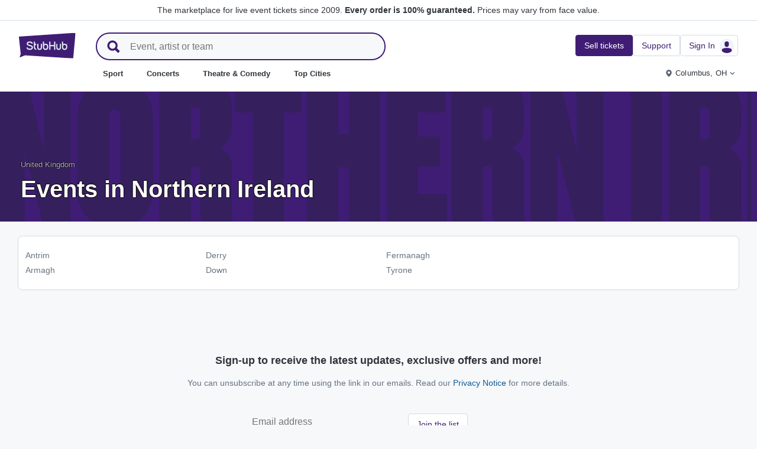

--- FILE ---
content_type: text/html; charset=utf-8
request_url: https://www.stubhub.co.uk/northern-ireland-tickets/geography/201881/
body_size: 38892
content:
<!DOCTYPE html>
<html lang="en-GB">
<head>
    <meta charset="utf-8">
    <meta name="viewport" content="width=device-width, minimum-scale=1.0, initial-scale=1, maximum-scale=1">
<script>(function(){var sh_wc=window.document && window.document.cookie;if(sh_wc){try{var sh_c = [];for(var i = 0; i < sh_c.length; i++) {window.document.cookie = sh_c[i];}}catch(e){}}})()</script><link href="/bfx/static/css/vendors.46589e60.css" type="text/css" rel="stylesheet"></link>
<link href="/bfx/static/css/main.20a53adf.css" type="text/css" rel="stylesheet"></link>
<link href="/bfx/static/css/swi-MerchHeader.82d08dae.css" type="text/css" rel="stylesheet"></link>
<link href="/bfx/static/css/entity.8afd81b4.css" type="text/css" rel="stylesheet"></link>
<link href="/bfx/static/css/swi-FooterNew.4c1a726d.css" type="text/css" rel="stylesheet"></link>
<link href="/bfx/static/css/swi-JumbotronBanner.f4cdc4e5.css" type="text/css" rel="stylesheet"></link>
<style></style>
<title>Northern Ireland Event Tickets - StubHub!</title>
<meta name="description" content="Northern Ireland event tickets - Buy and sell tickets to events in Northern Ireland. You can find event tickets to different venues in Northern Ireland at StubHub!" /><!-- Canonical and hreflang tags -->
<link rel="canonical" href="https://www.stubhub.co.uk/northern-ireland-tickets/geography/201881/" />
<link rel="alternate" hreflang="es-MX" href="https://www.stubhub.mx/northern-ireland-tickets/geography/201881/">
<link rel="alternate" hreflang="de-DE" href="https://www.stubhub.de/nordirland-tickets/geography/201881/">
<link rel="alternate" hreflang="nl-BE" href="https://www.stubhub.be/northern-ireland-tickets/geography/201881/">
<link rel="alternate" hreflang="fr-BE" href="https://www.stubhub.be/northern-ireland-tickets/fr/geography/201881/">
<link rel="alternate" hreflang="pt-PT" href="https://www.stubhub.pt/northern-ireland-tickets/geography/201881/">
<link rel="alternate" hreflang="fr-LU" href="https://www.stubhub.lu/northern-ireland-tickets/geography/201881/">
<link rel="alternate" hreflang="de-LU" href="https://www.stubhub.lu/nordirland-tickets/de/geography/201881/">
<link rel="alternate" hreflang="sv-SE" href="https://www.stubhub.se/northern-ireland-tickets/geography/201881/">
<link rel="alternate" hreflang="cs-CZ" href="https://www.stubhub.cz/northern-ireland-tickets/geography/201881/">
<link rel="alternate" hreflang="en-IE" href="https://www.stubhub.ie/northern-ireland-tickets/geography/201881/">
<link rel="alternate" hreflang="es-ES" href="https://www.stubhub.es/northern-ireland-tickets/geography/201881/">
<link rel="alternate" hreflang="de-AT" href="https://www.stubhub.co.at/nordirland-tickets/geography/201881/">
<link rel="alternate" hreflang="fr-FR" href="https://www.stubhub.fr/northern-ireland-tickets/geography/201881/">
<link rel="alternate" hreflang="nl-NL" href="https://www.stubhub.nl/northern-ireland-tickets/geography/201881/">
<link rel="alternate" hreflang="el-GR" href="https://www.stubhub.gr/northern-ireland-tickets/geography/201881/">
<link rel="alternate" hreflang="it-IT" href="https://www.stubhub.it/northern-ireland-tickets/geography/201881/">
<link rel="alternate" hreflang="en-GB" href="https://www.stubhub.co.uk/northern-ireland-tickets/geography/201881/">
<link rel="alternate" hreflang="pl-PL" href="https://www.stubhub.pl/northern-ireland-tickets/geography/201881/">
<link rel="alternate" hreflang="fi-FI" href="https://www.stubhub.fi/northern-ireland-tickets/geography/201881/">
<link rel="alternate" hreflang="da-DK" href="https://www.stubhub.dk/northern-ireland-tickets/geography/201881/">
<link rel="alternate" hreflang="x-default" href="https://www.stubhub.ie/northern-ireland-tickets/geography/201881/">
<!-- OG tags -->
<meta property="fb:app_id" content="237603424586041" />
<meta property="og:title" content="Northern Ireland Event Tickets - StubHub!" />
<meta property="og:description" content="Northern Ireland event tickets - Buy and sell tickets to events in Northern Ireland. You can find event tickets to different venues in Northern Ireland at StubHub!" />
<meta property="og:url" content="https://www.stubhub.co.uk/northern-ireland-tickets/geography/201881/" />
<meta property="og:site_name" content="StubHub" />
<meta property="og:locale" content="en-us" />
<meta property="og:type" content="website" />
<meta property="og:image" content="https://media.stubcloudstatic.com/stubhub-ithaca-product/image/upload/unifiedLogo/logo_og_image.png" />
<!-- App Links -->
<meta property="al:ios:url" content="stubhub://stubhub.co.uk/?geography_id&#x3D;201881&OSID=AppLinks:Geography" />
<meta property="al:ios:app_store_id" content="1558671441" />
<meta property="al:ios:app_name" content="StubHub" />
<meta property="al:android:url" content="stubhub://stubhub.co.uk/?geography_id&#x3D;201881&OSID=AppLinks:Geography" />
<meta property="al:android:package" content="com.ticketbis.stubhub" />
<meta property="al:android:app_name" content="StubHub" />
<meta property="branch:deeplink:$deeplink_path" content="stubhub://stubhub.co.uk/?geography_id&#x3D;201881&OSID=AppLinks:Geography" />
<!-- Twitter cards -->
<meta name="twitter:title" content="Northern Ireland Event Tickets - StubHub!" />
<meta name="twitter:description" content="Northern Ireland event tickets - Buy and sell tickets to events in Northern Ireland. You can find event tickets to different venues in Northern Ireland at StubHub!" />
<meta name="twitter:card" content="summary" />
<meta name="twitter:site" content="@StubHub" />
<meta name="twitter:app:name:iphone" content="StubHub" />
<meta name="twitter:app:name:ipad" content="StubHub" />
<meta name="twitter:app:name:googleplay" content="StubHub" />
<meta name="twitter:app:id:iphone" content="id1558671441" />
<meta name="twitter:app:id:ipad" content="id1558671441" />
<meta name="twitter:app:id:googleplay" content="com.ticketbis.stubhub" />
<meta name="twitter:app:url:iphone" content="stubhub://stubhub.co.uk/?geography_id&#x3D;201881&GCID=Twitter:Cards:Geography" />
<meta name="twitter:app:url:ipad" content="stubhub://stubhub.co.uk/?geography_id&#x3D;201881&GCID=Twitter:Cards:Geography" />
<meta name="twitter:app:url:googleplay" content="stubhub://stubhub.co.uk/?geography_id&#x3D;201881&GCID=Twitter:Cards:Geography" />
<meta property="twitter:image" content="https://media.stubcloudstatic.com/stubhub-ithaca-product/image/upload/unifiedLogo/logo_og_image.png" />
<script>try{window.__MESSAGES__ = {"Breadcrumbs.home":"Homepage","Browse.RelatedArtists.concert.title":"Popular artists near you","Browse.RelatedArtists.sport.title":"Similar teams","BuildYourOrder.checkoutText":"Buy now","BuildYourOrder.each":"each","buy.react-trust-messaging.paymentMethods.title":"Pay with:","byo.fullfillment.notFound":"Fulfillment information is not available at this time","byo.importantNote.guarantee":"StubHub's FanProtect® Guarantee","byo.importantNote.instruction":"Please note your ticket may be invalid for entry to the event. {legalLink} has got you covered if you attempt entry and are refused at the venue because your ticket is cancelled or invalid for entry","byo.importantNote.title":"Important note","byo.ticket.seller":"The seller of these tickets is a trader: {trader}","BYOB.viewApproximate":"View is approximate","BYOB.ViewFromSeat":"View from the seat","CategoryPage.Banner.Concerts.Title":"Concert tickets","CategoryPage.Banner.Default.Title":"Tickets","CategoryPage.Banner.Sports.Title":"Sport tickets","CategoryPage.Banner.Theater.Title":"Theatre & Comedy tickets","CBTModule.label.button":"Take me there!","CBTModule.label.description":"You may want to check stubhub.ie, which has our entire global catalogue of events. As that site is governed by Irish Legislation, certain features you may be used to seeing here may not be available.","CBTModule.label.title":"Can't find the event you are looking for?","CBTModule.modal.button.continue":"Continue","CBTModule.modal.button.go":"Go now","CBTModule.modal.button.stay":"Stay here","CBTModule.modal.description.globalSite":"This event is hosted on our global site: stubhub.ie.","CBTModule.modal.description.legal":"As that site is governed by Irish Legislation, certain features you may be used to seeing here may not be available.","CBTModule.modal.description.redirection":"You will be redirected automatically in {seconds, plural,=0 {0 seconds} one {1 second} other {# seconds}}.","CBTModule.modal.title":"You'll be travelling! How exciting","ChildSEOLinks.EmptyLinksText":"Sorry, we have no categories listed at this time.","City.venueCard.events.viewAll":"View all","Citypage.ChildSEOLinks.Venue.Title":"Top Venues in {cityName}","CityPage.Concerts.Subgenre.concerts":"Concerts","CityPage.Concerts.Subgenre.Country":"Country","CityPage.Concerts.Subgenre.festivals":"Festivals","CityPage.Concerts.Subgenre.hiphop":"Hip-Hop","CityPage.Concerts.Subgenre.pop":"Pop","CityPage.Concerts.Subgenre.rnb":"R&B","CityPage.Concerts.Subgenre.rock":"Rock","CityPage.EmptyContent.findnothing":"Uh-oh, we didn’t find anything!","CityPage.EmptyContent.trydiff":"Try using different dates to find events in {cityName}.","Citypage.GenreModule.Concerts.Title":"Concerts in {cityName}","Citypage.GenreModule.Sports.Title":"Sports in {cityName}","Citypage.GenreModule.TheaterComedy.Title":"Theatre & Comedy in {cityName}","CityPage.Sports.Subgenre.mlb":"MLB","CityPage.Sports.Subgenre.more":"More","CityPage.Sports.Subgenre.motorsports":"Motorsports","CityPage.Sports.Subgenre.nba":"NBA","CityPage.Sports.Subgenre.ncaabasketball":"NCAA Basketball","CityPage.Sports.Subgenre.ncaafootball":"NCAA Football","CityPage.Sports.Subgenre.nfl":"NFL","CityPage.Sports.Subgenre.nhl":"NHL","CityPage.Sports.Subgenre.sports":"Sports","Citypage.State.Concerts":"Concerts","Citypage.State.Sports":"Sports","Citypage.State.Theater":"Theatre","Citypage.SubGenreModule.NothingFound.SubTitle":"Try another category or different date.","Citypage.SubGenreModule.NothingFound.Title":"We didn't find anything","CityPage.Theater.Subgenre.comedy":"Comedy","CityPage.Theater.Subgenre.family":"Family","CityPage.Theater.Subgenre.more":"More","CityPage.Theater.Subgenre.musicals":"Musicals","CityPage.Theater.Subgenre.plays":"Plays","CityPage.Theater.Subgenre.theater":"Theatre","common.moreInfo.trustMessage.fanProtect.info":"Buy and sell with confidence. Every order is 100% guaranteed. {legalLink}","common.moreInfo.trustMessage.fanProtect.link":"Restrictions apply.","common.moreInfo.trustMessage.fanProtect.title":"FanProtect","common.moreInfo.trustMessage.fanProtect.warranty":"We grant you a FanProtect warranty for the offered product. We grant you a failure warranty in addition to the statutory defect rights against the seller.","common.moreInfo.trustMessage.fanProtect.warranty.address":"Ticketbis S.L. Gran Vía 45, Planta 7 48011 Vizcaya (Bilbao) Spain - {email}","common.moreInfo.trustMessage.fanProtect.warranty.claim":"In the event of a warranty claim, please contact us as the guarantor:","common.moreInfo.trustMessage.fanProtect.warranty.contract":"StubHub International only acts as a market platform operator. Obligations to procure and deliver the purchased item arising from the conclusion of the purchase contract therefore affect the private third-party provider alone and cannot be asserted directly against StubHub International. StubHub International shall only be liable to the buyer for the obligations assumed within the scope of FanProtect.","common.moreInfo.trustMessage.fanProtect.warranty.contract.summary":"Upon concluding the purchase agreement, a contract between the buyer and the private third-party seller is established.","common.moreInfo.trustMessage.fanProtect.warranty.rights":"Consequently, any existing statutory warranty rights against us remain unaffected by this warranty promise.","common.moreInfo.trustMessage.fanProtect.warranty.rights.summary":"This dealer warranty does not limit your statutory rights in the event of defects arising from the contract concluded and can be claimed by you free of charge.","common.moreInfo.trustMessage.fanProtect.warranty.title":"Note","common.moreInfo.trustMessage.verisign.info":"We use SSL security technology to protect all personal information.","common.moreInfo.trustMessage.verisign.title":"Secure payment","Component.GenrePerformers.NotFound.Description":"Try different dates or locations.","Component.GenrePerformers.NotFound.NoResults":"No Results for:","Component.GenrePerformers.NotFound.ResultDetails":"{genreName} within {radius} miles of {geoName} {dateKey, select, today {for Today} thisWeekend {for This Weekend} thisMonth {for This Month} chooseDate {on {date}} other {on Any Date}}","Component.GenrePerformers.NotFound.ResultDetailsNoGeo":"{genreName} {dateKey, select, today {for Today} thisWeekend {for This Weekend} thisMonth {for This Month} chooseDate {on {date}} other {on Any Date}}","Component.GenrePerformers.NotFound.Title":"Uh oh! We didn't find anything.","Component.GenrePerformers.NotFound.TryAnother":"Try another location, date or category.","Component.GenrePerformers.NotFound.UpdateLocation":"Update location","Concert.PageTitle":"Concerts and festivals near you","Concert.PopularTitle":"Popular concerts and festivals","CookieModal.AcceptBtn":"Accept All","CookieModal.ConfirmBtn":"Confirm my preferences","CookieModal.CookieLink":"cookies policy","CookieModal.DescriptionMSG":"To deliver the best possible experience, StubHub International uses cookies to enable site functionality, to analyse site performance and to serve content that is more relevant to you. By clicking \"Accept All Cookies\", you agree to the storing of cookies on your device for these purposes. For more information see our <a>cookies policy</a>.","CookieModal.DescriptionTitle":"We care about your privacy","CookieModal.Essential_cookies":"Essential cookies","CookieModal.Essential_cookies.description":"These cookies are necessary for the website to function and cannot be switched off in our systems. They are usually only set in response to actions made by you which amount to a request for services, such as setting your privacy preferences, logging in or filling in forms. You can set your browser to block or alert you about these cookies, but some parts of the site will not then work. These cookies do not store any personally identifiable information.","CookieModal.IsActive":"Allow","CookieModal.IsMandatory":"Always Active","CookieModal.ManagementTitle":"Preferences configuration","CookieModal.ManagemetBtn":"Manage your configuration","CookieModal.Marketing_cookies":"Marketing cookies","CookieModal.Marketing_cookies.description":"These cookies track your activity around the site to measure the performance of our marketing campaigns, and to help us deliver more relevant marketing communications, such as internet-based advertising, retargeting, and social media ads. In order to do so, these cookies share some of your personal data with third parties like Google Ads, Meta Ads, and TradeDoubler.","CookieModal.Performance_cookies":"Performance cookies","CookieModal.Performance_cookies.description":"These cookies allow us to count visits and traffic sources so we can measure and improve the performance of our site. They help us to know which pages are the most and least popular and see how visitors move around the site. All information these cookies collect is aggregated and therefore anonymous. If you do not allow these cookies we will not know when you have visited our site, and will not be able to monitor its performance.","CookieModal.RejectBtn":"Reject All","CurrencySelector.currencyName.AUD":"Australian Dollar","CurrencySelector.currencyName.BRL":"Brazilian Real","CurrencySelector.currencyName.CAD":"Canadian Dollar","CurrencySelector.currencyName.CNY":"Chinese Yuan Renminbi","CurrencySelector.currencyName.CZK":"Czech Koruna","CurrencySelector.currencyName.DKK":"Danish Krone","CurrencySelector.currencyName.EUR":"European Euro","CurrencySelector.currencyName.GBP":"Pound Sterling","CurrencySelector.currencyName.HKD":"Hong Kong Dollar","CurrencySelector.currencyName.JPY":"Japanese Yen","CurrencySelector.currencyName.KRW":"South Korean Won","CurrencySelector.currencyName.MXN":"Mexican Peso","CurrencySelector.currencyName.PLN":"Polish Zloty","CurrencySelector.currencyName.SEK":"Swedish Krona","CurrencySelector.currencyName.TRY":"Turkish Lira","CurrencySelector.currencyName.TWD":"New Taiwan Dollar","CurrencySelector.currencyName.USD":"US Dollar","DateFilter.AllDates":"All dates","DateFilter.AltAllDates":"All dates","DateFilter.AltChooseDate":"Custom dates","DateFilter.AltThisMonth":"This month","DateFilter.AltThisWeekend":"This weekend","DateFilter.AltToday":"Today","DateFilter.AltWhen":"Select Dates","DateFilter.ChooseDate":"Choose Date","DateFilter.ThisMonth":"This Month","DateFilter.ThisWeekend":"This Weekend","DateFilter.Today":"Today","DateFilter.When":"When","DatePicker.from":"From","DatePicker.header":"Select date range","DatePicker.header_single":"Select date","DatePicker.to":"To","DeliveryName.electronic":"Electronic","DeliveryName.mobileTicket":"Mobile Ticket","DeliveryName.mobileTransfer":"Mobile Transfer","DeliveryName.print":"Paper","DisclosureCategory.connected.description":"Connected seller","DisclosureCategory.generic.description":"Restrictions or limitations apply","DisclosureCategory.highlights.description":"Extra ticket features available","Email.buttonvalue":"Join the list","Email.disclaimer":"You can unsubscribe at any time using the link in our emails. Read our <link>Privacy Notice</link> for more details.","Email.errormessage":"Please enter a valid email address","Email.heading":"Sign-up to receive the latest updates, exclusive offers and more!","Email.placeholder":"Email address","Email.successheading":"Boom. You're in. Remember to add us to your safe sender list to stay in the know.","EntitiesSeoLinks.title.CATEGORY":"Categories","EntitiesSeoLinks.title.GROUPING":"Groupings","EntitiesSeoLinks.title.PERFORMER":"Performers","EntitySideRailDetails.seeMore":"See more","EntitySideRailDetails.sell-tickets":"Sell tickets","error.handling.page.browse":"Browse other tickets","error.handling.page.first.msg":"Whoops! Something went wrong, and these tickets are not available right now.","error.handling.page.go.back":"Back to tickets","ErrorPanel.defaultMessages.buttonRedirect":"Let's get out of here","ErrorPanel.defaultMessages.buttonRefresh":"Let's refresh","ErrorPanel.defaultMessages.header":"Whoops","ErrorPanel.defaultMessages.paragraph":"It seems something went wrong.{linebreak}Please try again or come back later.{errorType}","ErrorPanel.defaultMessages.subheader":"This is not right","ErrorPanel.genericMessages.error":"Error type: {errorCode}","event-royal.react-build-your-order.back-to-tickets":"Back to tickets","event-royal.react-build-your-order.delivery.info":"Today","event-royal.react-build-your-order.priceHeader":"You'll pay","event-royal.react-build-your-order.ticketqty":"{quantity} {quantity, plural, one {ticket} other {tickets}}","event-royal.react-dropdown.header":"Quantity","event-royal.react-ticket-list-panel.ticketqty":"{ticketCount} {ticketCount, plural, one {ticket} other {tickets}}","event.filter.bottom.filter":"Filters","event.header.title":"{content} Tickets","EventCard.Price.From":"from {minPrice}","EventDetailInfo.at":"at","EventDetailInfo.TBD":"TBD","EventItem.priceFrom":"from","EventItem.seePrices":"See prices","EventItem.ticketsLeft":"{totalTickets, plural, =0 {We have no tickets available. Come back later} one {# ticket left on our site} other {# tickets left on our site}}","EventItem.TimeTBD":"TBD","EventList.loading":"Loading","EventList.seeMore":"See more events","EventSeatFeatures.aisle":"Aisle","EventSeatFeatures.excludeObstructedView":"Exclude obstructed view","EventSeatFeatures.parkingPassIncluded":"Parking pass included","EventSeatFeatures.wheelChairAccessible":"Wheelchair accessible","EventSorter.Date":"Date","EventSorter.Distance":"Distance","EventSorter.Popular":"Popular","EventSorter.Price":"Price","EventSorter.TitleDate":"Sort by date","EventSorter.TitleDistance":"Sort by distance","EventSorter.TitlePopular":"Sort by popular","EventSorter.TitlePrice":"Sort by price","expiredevent.event.btnmsg":"View Other Dates","expiredevent.event.message":"Sorry, tickets are no longer available for this event","FilterFooter.IfNoTotalTicketsLabel":"View 0 ticket","FilterFooter.IfTotalTicketsLabel":"View {totTickets, plural, one {# ticket} other {# tickets}}","Footer.copyright.new":"© 2000-{year} StubHub. All Rights Reserved. Use of this website signifies your agreement to our {linkFirst}. You are buying tickets from a third party; StubHub is not the ticket seller. Prices are set by sellers and may be above face value. {linkSecond}","Footer.copyright.new.link.first":"<uaLink>User Agreement</uaLink>, <pnLink>Privacy Notice</pnLink> and <cnLink>Cookie Notice</cnLink>","Footer.copyright.new.link.second":"User Agreement change notifications","Footer.copyrigth.extra":"@@@ @@@","Footer.domain.AT":"Austria","Footer.domain.BE":"Belgium","Footer.domain.CA":"Canada","Footer.domain.CZ":"Czech Republic","Footer.domain.DE":"Germany","Footer.domain.DK":"Denmark","Footer.domain.ES":"Spain","Footer.domain.FI":"Finland","Footer.domain.FR":"France","Footer.domain.GB":"United Kingdom","Footer.domain.GR":"Greece","Footer.domain.IE":"Republic of Ireland","Footer.domain.IT":"Italy","Footer.domain.LU":"Luxembourg","Footer.domain.MX":"Mexico","Footer.domain.NL":"Netherland","Footer.domain.PL":"Poland","Footer.domain.PT":"Portugal","Footer.domain.SE":"Sweden","Footer.domain.US":"United States","Footer.downloadAndroidApp":"GET IT ON Google Play","Footer.downloadIOSApp":"Download on the App Store","Footer.link.about-us":"About Us","Footer.link.advantage":"The StubHub Promise","Footer.link.affiliates":"Affiliates","Footer.link.careers":"Careers","Footer.link.contact-us":"Contact Us","Footer.link.cs":"Help Center","Footer.link.developers":"For Developers","Footer.link.ethics-compliance":"Ethics & Compliance","Footer.link.events-by-venue":"Top Cities","Footer.link.impressum":"Imprint","Footer.link.legal":"Terms, Privacy & Cookies","Footer.link.notifications":"Notifications","Footer.link.partners":"Partners","Footer.link.restrictions":"Restrictions","Footer.link.student-discount":"Student discount","Footer.linkTitle.countries":"Live events all over the world","Footer.linkTitle.ourCompany":"Our Company","Footer.linkTitle.questions":"Have Questions?","Footer.trust-safety-confidence":"Buy and sell with confidence","Footer.trust-safety-guarantee":"Every order is 100% guaranteed","Footer.trust-safety-guarantee-uk":"Every order is 100% guaranteed. <a>Restrictions</a> apply.","Footer.trust-safety-service":"Customer service all the way to your seat","General.PageTitle":"Live events near you","General.PopularTitle":"Popular live events","GeneralAdmissionBanner.header":"General Admission event","GeneralAdmissionBanner.text":"All tickets give you access to any available seating or standing areas. There is no assigned seating.","GenreModule.loadMore.loading":"Loading","GeoFilter.AddLocation":"Add location","GeoFilter.AllLocation":"All Locations","GeoFilter.CurrentLocation":"Current location","GeoFilter.FindEvents":"Find events near you","GeoFilter.NotIn":"Not in","GeoFilter.RetrievingLocation":"Retrieving location ...","GeoFilter.SearchInputPlaceHolder":"Search by city","GeoFilter.UpdateLocation":"Update location","guarantee.back_order":"<strong>We back every order</strong>","guarantee.customer_service":"<strong>Customer service all the way</strong> out to your seat","guarantee.refund":"<strong>Full refund if the event is cancelled</strong> and not rescheduled","guarantee.tickets_original":"<strong>Tickets are original</strong> and will arrive in time for the event","guarantee.title":"100% guarantee","Header.google.sem.message":"The marketplace for live event tickets since 2009. {link} Prices may vary from face value.","Header.google.sem.message.link":"Every order is 100% guaranteed.","Header.menu.activity-feed":"Activity Feed","Header.menu.cities":"Top Cities","Header.menu.comedy":"Comedy","Header.menu.concerts":"Concerts","Header.menu.contact-us":"Contact Us","Header.menu.find-events":"Find Events","Header.menu.friends":"Friends","Header.menu.gift-codes":"StubHub Wallet","Header.menu.have-questions":"Have Questions?","Header.menu.help":"Help","Header.menu.help-center":"Help Center","Header.menu.help-topics":"Help Topics","Header.menu.holiday":"Holiday","Header.menu.inbenta":"Chat","Header.menu.listings":"My Listings","Header.menu.logout":"Sign Out","Header.menu.menu":"Menu","Header.menu.menu-account":"Menu account","Header.menu.menu-category":"Menu category","Header.menu.menu-help":"Menu help","Header.menu.menu.toggle":"Close","Header.menu.my-account":"My account","Header.menu.my-hub":"My Hub","Header.menu.my-profile":"Sign In","Header.menu.my-profile.signedin":"Profile","Header.menu.my-rewards":"StubHub Wallet","Header.menu.my-tickets":"My Tickets","Header.menu.nhl":"NHL","Header.menu.notifications":"Notifications","Header.menu.orders":"Orders","Header.menu.payments":"Payments","Header.menu.profile":"Profile","Header.menu.promo-codes":"Promo Codes","Header.menu.sales":"My Sales","Header.menu.search":"Search","Header.menu.sell":"Sell tickets","Header.menu.sell-tickets":"Sell Tickets","Header.menu.settings":"Settings","Header.menu.sign-in":"Sign In","Header.menu.soccer":"Football","Header.menu.sports":"Sport","Header.menu.support":"Support","Header.menu.theater":"Theatre","Header.menu.theater-comedy":"Theatre & Comedy","Header.menu.vip":"VIP","Header.menu.webphone":"Buy by phone","Header.menu.world-cup-2026":"World Cup 2026","HeroHeader.tickets.title":"{heading} {nestedSubHeading}","Homepage.GenreModule.Concerts.Title":"Concerts","Homepage.GenreModule.Sports.Title":"Sport","Homepage.GenreModule.Theater.Title":"Theatre & Comedy","ImportantInfoModal.button":"OK, got it","InterceptModal.canadaOption":"StubHub Canada","InterceptModal.subtitle":"Where would you like to look for live events?","InterceptModal.title":"Looks like you're located in Canada","InterceptModal.usOption":"StubHub US","Internal.SEO.Venue.Concert.Title":"{entityName} tour venues","Internal.SEO.Venue.Default.Title":"Venues","Internal.SEO.Venue.Group.Title":"{entityName} venues","Internal.SEO.Venue.Sports.Title":"{entityName} venues","Internal.SEO.Venue.Theater.Title":"Venues for {entityName}","jumbotron.banner.heading.geography":"Events in {heading}","jumbotron.banner.heading.venue":"Events at {heading}","LegalMessage.prices.excludeEstimatedFees":"Prices exclude estimated fees.","LegalMessage.prices.excludeFees":"Prices exclude fees.","LegalMessage.prices.FaceValue":"Face value: {amount} per ticket.","LegalMessage.prices.includeEstimatedFees":"Prices include estimated fees.","LegalMessage.prices.includeFees":"Prices include fees.","LegalMessage.prices.includeVAT":"Prices include VAT.","LegalMessage.prices.NoFaceValue":"Face value has not been provided by the seller.","LegalMessage.prices.nonOfficialSeller":"Unless stated otherwise, the seller is not an official reseller for the event organizer.","LegalMessage.prices.setBySeller":"Prices are set by sellers.","LegalMessage.prices.SeveralFaceValue":"Face value:","LegalMessage.prices.title":"Prices","LegalMessage.prices.varyFaceValue":"Prices may vary from face value.","ListingsFilter.mapFilters":"Seat Map options","ListingsFilter.mapFilters.Multi_Selection":"Allow Multi-Selection","ListingsFilter.mapFilters.Select_By_Section":"Select by Sections","ListingsFilter.mapFilters.Select_By_Zone":"Select by Zone","ListingsFilter.popularfilters":"Popular Filters","ListingsFilter.pricePerTicketHeader":"Price per ticket","ListingsFilter.resetFilters":"Reset Filters","ListingsFilter.seatFeaturesHeader":"Features","ListingsFilter.seatFeaturesHeader.numberOfTickets":"Number of tickets","ListingsFilter.SortBy.Status.bestSeats":"Best Seats","ListingsFilter.SortBy.Status.bestValue":"Best Value","ListingsFilter.SortBy.Status.lowestPrice":"Lowest Price","ListingsFilter.SortBy.Status.row":"Row","ListingsFilter.sortByHeader":"Sort By","ListingsFilter.ticketType.instant":"Available within seconds","ListingsFilter.ticketType.mobile":"Mobile","ListingsFilter.ticketType.mobileTransfer":"Mobile transfer","ListingsFilter.ticketType.physical":"Physical","ListingsFilter.ticketType.printAtHome":"Print-at-Home","ListingsFilter.ticketTypeHeader":"Ticket Type","LoadMore.text":"See more events","LoadMoreButton.text":"See more","LocalDeliveryNote.message":"These tickets need to be sent to an address in the same country as the event. If you won't be able to provide a local delivery address, please choose different tickets.","LocalDeliveryNote.title":"Local delivery address required","LocalizationPicker.searchBar.currency.placeholder":"Type here to search for your currency","LocalizationPicker.searchBar.default.placeholder":"Type to search","LocalizationPicker.searchBar.language.placeholder":"Type your language here","LocalizationSelector.currencies.none":"Event currency","Logo.AltText":"StubHub – Where Fans Buy & Sell Tickets","map.tooltip.{section}.row.{row}":"{section}, Row {row}","map.tooltip.row":"From","map.tooltip.row.{row}":"Row {row}","map.tooltip.seat":"Seats","MapboxTooltipContinue.ContinueText":"Continue","NearbyCities.title":"Cities near {entityName}","NearbyVenues.title":"Venues near {entityName}","NoTicketsForEvent.event.bottomcontent":"Or if for any reason you're not able to attend this event...","NoTicketsForEvent.event.header":"No tickets... now what?","NoTicketsForEvent.event.seeyourtickets":"Sell your tickets","NoTicketsForEvent.event.topcontent":"There are no tickets available for this event right now - check back soon!","NoTicketsForEvent.event.upcomingeventsbutton":"See all upcoming events","NoTicketsForEvent.event.upcomingeventtext":"Interested in other options? Check out what we have available.","NoTicketsForFilter.event.filtercontent":"But there are still tickets left! Please update your filter criteria and try again.","NoTicketsForFilter.event.header":"Sorry, no tickets match your filters.","NoTicketsForFilter.event.resetfilters":"See all tickets","Partner.SubHeading.Text":"Tickets","Partner.Tabs.CalendarView":"Calendar view","Partner.Tabs.ListView":"List view","Performer.events.all.location":"{numFound, plural, =0 {No events} one {<strong>#</strong> event} other {<strong>#</strong> events}} in all locations","Performer.events.near.location":"{numFound, plural, =0 {No events} one {<strong>#</strong> event} other {<strong>#</strong> events}} near <strong>{name}</strong>","price.unit":"each","PricePerTicket.priceWithFeeTxt":"Show prices with estimated fees","RecentlyViewed.EntityCard.title":"Recently viewed","row.generalAdmission":"GA","RoyalTicketListPanel.fastdelivery":"Fast Delivery","RoyalTicketListPanel.fastDeliveryTooltip":"Electronic tickets with fast delivery","RoyalTicketListPanel.instantDeliveryTooltip":"Ready within minutes of your order","RoyalTicketListPanel.instantdownload":"Instant Download","RoyalTicketListPanel.myListing":"My Listing","RoyalTicketListPanel.VFS":"View from section {section}","RoyalTicketListPanel.viphospitality":"VIP Hospitality","Search.Input.placeholder":"Event, artist or team","Search.Input.title":"Search input","Search.Result.ARTISTS":"Artists","Search.Result.EVENTS":"Events","Search.Result.POPULAR_SEARCHES":"Popular Searches","Search.Result.SeeAllAbout":"See all results from {term}","Search.Result.TEAM":"Team","Search.Result.upcomingevents":"upcoming events","Search.Result.VENUES":"Venues","Search.Results.MoreEvents":"More events","Search.SearchResultTitle.AllLocations":"{numFound, plural, =0 {No result} one {<strong>#</strong> result} other {<strong>#</strong> results}} for \"{term}\" in all locations","Search.SearchResultTitle.AtLocal":"{numFound, plural, =0 {No result} one {<strong>#</strong> result} other {<strong>#</strong> results}} for \"{term}\" near <strong>{name}</strong>","Search.SearchResultTitle.OtherAreas":"{numFound, plural, =0 {No result} one {<strong>#</strong> result} other {<strong>#</strong> results}} for \"{term}\" in other areas","Search.SuggestedSpelling.SearchForTerm":"Search instead for {searchTerm}","Search.SuggestedSpelling.SuggestedSpelling":"Did you mean {suggestedSearchTerm}?","SearchNoResultsPanel.message":"There aren't any events on the horizon right now.","SearchNoResultsPanel.title":"No events","seat.generalAdmission":"GA","SeatFeature.aisle":"Aisle","SeatMapToolTip.checkoutText":"Checkout","SectionRowSeat.pairedTicketsBody":"Only pairs of seats will be together. If you buy an odd number of tickets, one person will sit separately in your chosen section or zone.","SectionRowSeat.pairedTicketsTitle":"Paired tickets","SectionRowSeat.rangeInformedAll":"You'll get the {quantity} consecutive seats in the range","SectionRowSeat.rangeInformedBetween":"You'll get {quantity} seats together, starting with the lowest number available in the range","SectionRowSeat.rangeInformedOne":"You'll get 1 seat, starting with the lowest number available in the range","SectionRowSeat.rangeNotInformed":"Your {quantity, plural,=0{}one{seat will be}other{seats will be together and} } printed on the {quantity, plural,=0{}one{ticket}other{tickets}}","SectionRowSeat.row":"Row","SectionRowSeat.seats":"Seats","SectionRowSeat.singleNotInformed":"Your seat will be printed on the ticket","SectionRowSeat.singleTicketsBody":"Your seats will be in your chosen section or zone, but they won't be next to each other.","SectionRowSeat.singleTicketsTitle":"Single tickets","SectionRowSeatGA.section":"General Admission","secure-payment-card.subtitle":"We accept the most secure payment methods","secure-payment-card.title":"Secure payment","SEO.description":"Buy and sell sports tickets, concert tickets, theatre tickets and Broadway tickets on StubHub!","SEO.title":"Buy sports, concert and theatre tickets on StubHub!","SeoBottomContent.BackToTop":"Back to Top","SeoBottomContent.ReadMore":"Read More","Sort.date":"Date","Sort.distance":"Distance","Sort.popular":"Popular","Sort.price":"Price","Sport.PageTitle":"Sports near you","Sport.PopularTitle":"Popular sport events","StoreConfigModal.advisory.charge":"You will always be charged in the original currency of the event, which you can see during the checkout, or by opting out of this feature.","StoreConfigModal.advisory.description":"Prices will be converted to your selection for informational purposes only.","StoreConfigModal.currencies.none":"Event currency (no price conversion)","StoreConfigModal.input.currencies":"Currencies","StoreConfigModal.input.language":"Language","StoreConfigModal.save":"Save","StoreConfigModal.subtitle.both":"Choose your preferred language and currency","StoreConfigModal.subtitle.currency":"Choose your preferred currency","StoreConfigModal.subtitle.locale":"Choose your preferred language","StoreConfigModal.title":"Configure your store","StoreSelectorModal.subtitle":"Your StubHub account, including your current sales and purchases, is shared across all the stores.","StoreSelectorModal.title":"Choose your preferred store","Theater.PageTitle":"Live cultural events near you","Theater.PopularTitle":"Popular theatre & comedy events","ticket.listIcons.accesibility":"Accessible seats","ticket.listIcons.aislee":"Aisle seat","ticket.listIcons.obstructed":"Obstructed view","ticket.listIcons.parking":"Parking pass","ticket.listIcons.partner":"Partner tickets","ticket.listIcons.restaurant":"Food and beverage","ticket.listIcons.trader":"Seller is a trader","ticket.listIcons.vip":"VIP","TicketList.price.each":"each","TicketTypeSection.availableWithinMinutes":"Instant delivery","urgency.onSale":"Recently on sale","urgency.ticketsAvailable":"{totalTickets, plural, =0 {No tickets available} one {One ticket available} other {# tickets available}}","urgency.ticketsAvailable.many":"200+ tickets available","urgency.ticketsAvailable.site":"{totalTickets, plural, =0 {No tickets available on our site} one {One ticket available on our site} other {# tickets available on our site}}","urgency.ticketsAvailable.site.many":"200+ tickets available on our site","urgency.ticketsLeft":"{totalTickets, plural, =0 {No tickets left} one {One ticket left} other {# tickets left}}","urgency.ticketsLeft.many":"200+ tickets left","urgency.ticketsLeft.site":"{totalTickets, plural, =0 {No tickets left on our site} one {One ticket left on our site} other {# tickets left on our site}}","urgency.ticketsLeft.site.many":"200+ tickets left on our site","urgency.timeframe.inTwoWeeks":"In two weeks","urgency.timeframe.nextWeek":"Next week","urgency.timeframe.thisWeek":"This week","urgency.timeframe.thisWeekend":"This weekend","urgency.timeframe.today":"Today","urgency.timeframe.tomorrow":"Tomorrow","ValueScore.bestValue":"Best","ValueScore.goodValue":"Good","ValueScore.greatValue":"Great","ValueScore.value":"Value","VenuePerformers.title":"Performers at {entityName}"}}catch(e){window.__MESSAGES__={}};</script><link href="https://media.stubcloudstatic.com" rel="preconnect" crossorigin><script src="https://www.stubhub.co.uk/bfx/static/trackjs/t.js" crossorigin="anonymous"></script>
<script>
  if (typeof window.TrackJS !== 'undefined') {
    // Setup a holding place for errors before user accepts
    TrackJS._cache = [];
    // Set default user consent value
    TrackJS._userConsent = true;
    // Setup trigger for user consent
    TrackJS._onUserConsent = function() {
      TrackJS._userConsent = true;
      var i = 0;
      while (TrackJS._cache.length) {
        TrackJS.track('cache_flush ' + i);
        i++;
      }
    };

    !TrackJS.isInstalled() && TrackJS.install({ 
      token: "a078a764b18d491fb0cf652221af4e36",
      application: "speedy-prod",
      version: "7.33.0",
      onError: function (payload, err) {
        // User has not consented, cache the error payload and wait
        if (!TrackJS._userConsent) {
          TrackJS._cache.push(payload);
          return false;
        }
        // We're flushing the cache, ignore the error and take one off the cache
        else if (err && err.message && err.message.indexOf('cache_flush') === 0 && TrackJS._cache.length) {
          Object.assign(payload, TrackJS._cache.pop());
          return true;
        }
        return true;
      }
    });
  }
</script><!-- site icons -->
<link rel="apple-touch-icon" sizes="180x180" href="https://media.stubcloudstatic.com/stubhub-ithaca-product/image/upload/unifiedLogo/apple-icon-192x192.png">
<link rel="icon" type="image/png" sizes="192x192" href="https://media.stubcloudstatic.com/stubhub-ithaca-product/image/upload/unifiedLogo/android-icon-192x192.png">
<link rel="icon" type="image/png" sizes="96x96" href="https://media.stubcloudstatic.com/stubhub-ithaca-product/image/upload/unifiedLogo/favicon-96x96.png">
<meta name="msapplication-TileColor" content="#23034C">
<meta name="msapplication-TileImage" content="https://media.stubcloudstatic.com/stubhub-ithaca-product/image/upload/unifiedLogo/ms-icon-310x310.png">
<meta name="theme-color" content="#23034C">

  <script type="text/javascript">
  window.dataLayer = window.dataLayer || [];
  (function(w,d,s,l,i){
  w[l]=w[l]||[];w[l].push({'gtm.start': new Date().getTime(),event:'gtm.js'});
  var f=d.getElementsByTagName(s)[0], j=d.createElement(s),dl=l!='dataLayer'?'&l='+l:'';
  j.async=true;j.src= 'https://www.googletagmanager.com/gtm.js?id='+i+dl;
  f.parentNode.insertBefore(j,f);
  })(window,document,'script','dataLayer','GTM-KFTL23G');
  </script>
  <script type="text/javascript">
//<![CDATA[ 
(function() {
  function riskifiedBeaconLoad() {
    var store_domain = 'stubhub.co.uk';
    var session_id = document.cookie
      .split('; ')
      .find(function(row) { return row.startsWith('SHI_NAV_SID='); });
    
    if (!session_id) {
      console.warn('Riskified: SHI_NAV_SID cookie not found');
      return;
    }
    
    session_id = session_id.split('=')[1];
    
    var url = ('https:' == document.location.protocol ? 'https://' : 'http://')
      + "beacon.riskified.com?shop=" + store_domain + "&sid=" + encodeURIComponent(session_id);
    var s = document.createElement('script');
    s.type = 'text/javascript';
    s.async = true;
    s.src = url;
    var x = document.getElementsByTagName('script')[0];
    x.parentNode.insertBefore(s, x);
  }
  if (window.attachEvent)
    window.attachEvent('onload', riskifiedBeaconLoad)
  else
    window.addEventListener('load', riskifiedBeaconLoad, false);
})();
//]]>
</script>
<meta name="apple-itunes-app" content="app-id=1558671441, app-argument=https://www.stubhub.co.uk/?utm_source=smart_banner_buy_flow&utm_term=-"><link rel="manifest" href="/manifest.sh.json?v=2026-01" />
    <script>
      window.deferredChromeInstallPrompt = null;
      window.addEventListener("beforeinstallprompt", (e) => {
        e.preventDefault();
        window.deferredChromeInstallPrompt = e;
      }, { once: true });
    </script>
  <script>window.__icft__ = "g.d.u"</script>

                              <script>!function(e){var n="https://s.go-mpulse.net/boomerang/";if("True"=="True")e.BOOMR_config=e.BOOMR_config||{},e.BOOMR_config.PageParams=e.BOOMR_config.PageParams||{},e.BOOMR_config.PageParams.pci=!0,n="https://s2.go-mpulse.net/boomerang/";if(window.BOOMR_API_key="BNQNX-A3P8C-6BBM3-3GJHQ-N3WVZ",function(){function e(){if(!r){var e=document.createElement("script");e.id="boomr-scr-as",e.src=window.BOOMR.url,e.async=!0,o.appendChild(e),r=!0}}function t(e){r=!0;var n,t,a,i,d=document,O=window;if(window.BOOMR.snippetMethod=e?"if":"i",t=function(e,n){var t=d.createElement("script");t.id=n||"boomr-if-as",t.src=window.BOOMR.url,BOOMR_lstart=(new Date).getTime(),e=e||d.body,e.appendChild(t)},!window.addEventListener&&window.attachEvent&&navigator.userAgent.match(/MSIE [67]\./))return window.BOOMR.snippetMethod="s",void t(o,"boomr-async");a=document.createElement("IFRAME"),a.src="about:blank",a.title="",a.role="presentation",a.loading="eager",i=(a.frameElement||a).style,i.width=0,i.height=0,i.border=0,i.display="none",o.appendChild(a);try{O=a.contentWindow,d=O.document.open()}catch(_){n=document.domain,a.src="javascript:var d=document.open();d.domain='"+n+"';void 0;",O=a.contentWindow,d=O.document.open()}if(n)d._boomrl=function(){this.domain=n,t()},d.write("<bo"+"dy onload='document._boomrl();'>");else if(O._boomrl=function(){t()},O.addEventListener)O.addEventListener("load",O._boomrl,!1);else if(O.attachEvent)O.attachEvent("onload",O._boomrl);d.close()}function a(e){window.BOOMR_onload=e&&e.timeStamp||(new Date).getTime()}if(!window.BOOMR||!window.BOOMR.version&&!window.BOOMR.snippetExecuted){window.BOOMR=window.BOOMR||{},window.BOOMR.snippetStart=(new Date).getTime(),window.BOOMR.snippetExecuted=!0,window.BOOMR.snippetVersion=14,window.BOOMR.url=n+"BNQNX-A3P8C-6BBM3-3GJHQ-N3WVZ";var i=document.currentScript||document.getElementsByTagName("script")[0],o=i.parentNode,r=!1,d=document.createElement("link");if(d.relList&&"function"==typeof d.relList.supports&&d.relList.supports("preload")&&"as"in d)window.BOOMR.snippetMethod="p",d.href=window.BOOMR.url,d.rel="preload",d.as="script",d.addEventListener("load",e),d.addEventListener("error",function(){t(!0)}),setTimeout(function(){if(!r)t(!0)},3e3),BOOMR_lstart=(new Date).getTime(),o.appendChild(d);else t(!1);if(window.addEventListener)window.addEventListener("load",a,!1);else if(window.attachEvent)window.attachEvent("onload",a)}}(),"".length>0)if(e&&"performance"in e&&e.performance&&"function"==typeof e.performance.setResourceTimingBufferSize)e.performance.setResourceTimingBufferSize();!function(){if(BOOMR=e.BOOMR||{},BOOMR.plugins=BOOMR.plugins||{},!BOOMR.plugins.AK){var n=""=="true"?1:0,t="",a="aoh7aaaxzcobe2lva4vq-f-e0f485312-clientnsv4-s.akamaihd.net",i="false"=="true"?2:1,o={"ak.v":"39","ak.cp":"1209078","ak.ai":parseInt("723442",10),"ak.ol":"0","ak.cr":9,"ak.ipv":4,"ak.proto":"h2","ak.rid":"61837b7c","ak.r":44387,"ak.a2":n,"ak.m":"a","ak.n":"essl","ak.bpcip":"3.143.240.0","ak.cport":46862,"ak.gh":"23.192.164.18","ak.quicv":"","ak.tlsv":"tls1.3","ak.0rtt":"","ak.0rtt.ed":"","ak.csrc":"-","ak.acc":"","ak.t":"1769277227","ak.ak":"hOBiQwZUYzCg5VSAfCLimQ==9iF+Us04T12+ohagymqT2BKSJucRFcLfH1A4j1kmDxCu3QirPyVN2ukjLNdlOs8Ix4UaXuZZ3GftZtAg6/OJ1D5B9w6/JxOIDUVsXUg/Cj1iyKY5PRXGf86hCQVU8zE/OLFT3Ww5DchbY1frEtHVZf49IGHfj7AWOSyC4qUtPowjnzGxX2BB/rB1s/PE/CPeUGoJUxnafUZcVuGqUZTNIJ3XMzx8OR1c/RIs4K1JXzIWRWVmO2en/cMLbZC8V6/pwTTkiLD8ysbKq0qZfBn5iNTyP5cgh1uhKSFeOAm7vIkluZHEjzWY+m33lnfiuqz3u9Iqiw+CYAscsvUXmhfcD+jxcL10wPf8i7YvukIMkxSVNKrKp6p+669ciSMVarLMZqWlnklnw9yn1pevsogmYAZ5s3TdWR2ouqi1mJ+eG0w=","ak.pv":"203","ak.dpoabenc":"","ak.tf":i};if(""!==t)o["ak.ruds"]=t;var r={i:!1,av:function(n){var t="http.initiator";if(n&&(!n[t]||"spa_hard"===n[t]))o["ak.feo"]=void 0!==e.aFeoApplied?1:0,BOOMR.addVar(o)},rv:function(){var e=["ak.bpcip","ak.cport","ak.cr","ak.csrc","ak.gh","ak.ipv","ak.m","ak.n","ak.ol","ak.proto","ak.quicv","ak.tlsv","ak.0rtt","ak.0rtt.ed","ak.r","ak.acc","ak.t","ak.tf"];BOOMR.removeVar(e)}};BOOMR.plugins.AK={akVars:o,akDNSPreFetchDomain:a,init:function(){if(!r.i){var e=BOOMR.subscribe;e("before_beacon",r.av,null,null),e("onbeacon",r.rv,null,null),r.i=!0}return this},is_complete:function(){return!0}}}}()}(window);</script></head>
<body>

  <noscript><iframe src='https://www.googletagmanager.com/ns.html?id=GTM-KFTL23G' height='0' width='0' style='display:none;visibility:hidden'></iframe></noscript>
  
<!-- end of theme style -->
<div id="root"><div><header class="mh merch_header mh__container mh__searchStyle--expanded"><div class="mh__nav-container"><div class="mh__nav-wrapper"><nav class="mh__nav-top"><div class="mh__nav-primary"><a href="/" class="logo__link"><h2 class="logo logo--merch">StubHub – Where Fans Buy &amp; Sell Tickets</h2></a><ul class="mh__nav-item-group mh__nav-item-group__actions"><li class="mh__nav-item mh__nav-item-sell"><div class="mh__nav-menu" id="sell"><button type="button" tabindex="0" class="bb-button bb-button--rounded bb-button--primary bb-button--md"> <span><a href="/sell/" class="mh__nav-menu-header  mh__nav-menu-header--has-children" aria-label="Sell tickets"><span class="mh__nav-menu-header-text menu__header-text-sell">Sell tickets</span><span class="mh__nav-menu-icon menu__icon-sell "></span></a></span> </button><div class="mh__nav-menu-options mh__nav-menu--inactive"><div><ul class="accordion"><li class="accordion__item "><div class="accordion_head"><a href="/sell/" class="mh__nav-menu-option option__sell-tickets" data-item-id="sell-tickets">Sell Tickets</a></div></li><li class="accordion__item "><div class="accordion_head"><a href="/my/listings/" class="mh__nav-menu-option option__listings" data-item-id="listings">My Listings</a></div></li><li class="accordion__item "><div class="accordion_head"><a href="/my/sales/" class="mh__nav-menu-option option__sales" data-item-id="sales">My Sales</a></div></li></ul></div></div></div></li><li class="mh__nav-item mh__nav-item-support"><div class="mh__nav-menu" id="support"><button type="button" tabindex="0" class="bb-button bb-button--rounded bb-button--secondary bb-button--md"> <span><a href="https://support.stubhub.co.uk/" class="mh__nav-menu-header  " aria-label="Support" target="_blank"><span class="mh__nav-menu-header-text menu__header-text-support">Support</span><span class="mh__nav-menu-icon menu__icon-support "></span></a></span> </button></div></li><li class="mh__nav-item mh__nav-item-sign-in"><div class="mh__nav-menu" id="sign-in"><button type="button" tabindex="0" class="bb-button bb-button--rounded bb-button--secondary bb-button--md"> <span><a href="/my/profile/" class="mh__nav-menu-header  " aria-label="Sign In"><span class="mh__nav-menu-header-text menu__header-text-sign-in">Sign In</span><span class="mh__nav-menu-icon menu__icon-sign-in "></span></a></span> </button></div></li><li class="mh__nav-item mh__nav-item-menu"><div class="mh__nav-menu" id="menu"><button type="button" tabindex="0" class="bb-button bb-button--rounded bb-button--secondary bb-button--md"> <span><button type="button" class="mh__nav-menu-header  mh__nav-menu-header--has-children formatted-link__button-as-link" aria-label="Menu"><span class="mh__nav-menu-header-text menu__header-text-menu">Menu</span><span class="mh__nav-menu-icon menu__icon-menu "></span></button></span> </button><div class="mh__nav-menu-options mh__nav-menu--inactive"><div><ul class="accordion"><li class="accordion__item accordion__item--active"><div class="accordion_head"><div id="menu-account" class="mh__nav-menu-option option__menu-account" data-item-id="menu-account">Menu account</div></div><div class="accordion_body"><div class="mh__nav-menu__sub-options"><div><ul class="accordion"><li class="accordion__item "><div class="accordion_head"><a href="/my/profile/" class="mh__nav-menu-option option__sign-in" data-item-id="sign-in">Sign In</a></div></li><li class="accordion__item "><div class="accordion_head"><div id="profile" class="mh__nav-menu-option option__profile" data-item-id="profile">Profile</div></div><div class="accordion_body"><div class="mh__nav-menu__sub-options"><div><ul class="accordion"><li class="accordion__item "><div class="accordion_head"><a href="/my/profile/" class="mh__nav-menu-option option__my-hub" data-item-id="my-hub">My Hub</a></div></li><li class="accordion__item "><div class="accordion_head"><a href="/my/rewards/" class="mh__nav-menu-option option__gift-codes" data-item-id="gift-codes">StubHub Wallet</a></div></li><li class="accordion__item "><div class="accordion_head"><a href="/my/settings/" class="mh__nav-menu-option option__settings" data-item-id="settings">Settings</a></div></li><li class="accordion__item "><div class="accordion_head"><button type="button" class="mh__nav-menu-option option__logout formatted-link__button-as-link" data-item-id="logout">Sign Out</button></div></li></ul></div></div></div></li><li class="accordion__item "><div class="accordion_head"><a href="/my/orders/" class="mh__nav-menu-option option__my-tickets" data-item-id="my-tickets">My Tickets</a></div></li><li class="accordion__item "><div class="accordion_head"><div id="sell" class="mh__nav-menu-option option__sell" data-item-id="sell">Sell tickets</div></div><div class="accordion_body"><div class="mh__nav-menu__sub-options"><div><ul class="accordion"><li class="accordion__item "><div class="accordion_head"><a href="/sell/" class="mh__nav-menu-option option__sell-tickets" data-item-id="sell-tickets">Sell Tickets</a></div></li><li class="accordion__item "><div class="accordion_head"><a href="/my/listings/" class="mh__nav-menu-option option__listings" data-item-id="listings">My Listings</a></div></li><li class="accordion__item "><div class="accordion_head"><a href="/my/sales/" class="mh__nav-menu-option option__sales" data-item-id="sales">My Sales</a></div></li></ul></div></div></div></li></ul></div></div></div></li><li class="accordion__item "><div class="accordion_head"><div id="menu-category" class="mh__nav-menu-option option__menu-category" data-item-id="menu-category">Menu category</div></div><div class="accordion_body"><div class="mh__nav-menu__sub-options"><div><ul class="accordion"><li class="accordion__item "><div class="accordion_head"><a href="/sports-tickets/category/28/" class="mh__nav-menu-option option__sports" data-item-id="sports">Sport</a></div></li><li class="accordion__item "><div class="accordion_head"><a href="/concert-tickets/category/1/" class="mh__nav-menu-option option__concerts" data-item-id="concerts">Concerts</a></div></li><li class="accordion__item "><div class="accordion_head"><a href="/arts-and-theatre-tickets/category/174/" class="mh__nav-menu-option option__theater-comedy" data-item-id="theater-comedy">Theatre &amp; Comedy</a></div></li><li class="accordion__item "><div class="accordion_head"><a href="/soccer-tickets/category/114/" class="mh__nav-menu-option option__soccer" data-item-id="soccer">Football</a></div></li></ul></div></div></div></li><li class="accordion__item "><div class="accordion_head"><div id="menu-help" class="mh__nav-menu-option option__menu-help" data-item-id="menu-help">Menu help</div></div><div class="accordion_body"><div class="mh__nav-menu__sub-options"><div><ul class="accordion"><li class="accordion__item "><div class="accordion_head"><div id="have-questions" class="mh__nav-menu-option option__have-questions" data-item-id="have-questions">Have Questions?</div></div></li><li class="accordion__item "><div class="accordion_head"><a href="https://support.stubhub.co.uk/" class="mh__nav-menu-option option__help-center" data-item-id="help-center">Help Center</a></div></li></ul></div></div></div></li></ul></div></div></div></li></ul></div></nav><div class="mh__nav-search"><div><div class="SearchBar__container SearchBar__container--expanded"><form action="/find/s"><div class="SearchBar SearchBar--expanded MerchHeader"><div class="SearchBar__view SearchBar__view--expanded"><span alt="Search" class="SearchBar__icon--search"></span><input type="text" class="edit" maxLength="2048" name="q" autoCapitalize="off" autoComplete="off" autoCorrect="off" spellcheck="false" title="Search input" placeholder="Event, artist or team" value=""/></div></div></form></div></div></div><div class="mh__nav-secondary"><ul class="mh__nav-item-group mh__nav-item-group__discovery"><li class="mh__nav-item mh__nav-item-sports"><div class="mh__nav-menu" id="sports"><a href="/sports-tickets/category/28/" class="mh__nav-menu-header  " aria-label="Sport"><span class="mh__nav-menu-header-text menu__header-text-sports">Sport</span><span class="mh__nav-menu-icon menu__icon-sports "></span></a><div class="mh__nav-menu--inactive"><div><div class="mh__nav-sub-category--subMenus mh__nav-sub-category mh__nav-sub-category--inactive mh__nav-menu-depth-0"><div class="mh__nav-subCat-col first-col"><a href="/premier-league-football-tickets/grouping/154987/"><div class="subCat--option"><span class="subCat--option-link-container"><span class="subCat--option-link" data-index="0" data-id="premier-league" data-columnindex="0">Premier League</span><span class="sh-iconset sh-iconset-chevron"></span></span><div><div class="mh__nav-sub-category--subMenus mh__nav-sub-category mh__nav-sub-category--inactive mh__nav-menu-depth-1"><div class="mh__nav-subCat-col first-col"><a href="/manchester-city-tickets/performer/165242/"><div class="subCat--option"><span class="subCat--option-link-container"><span class="subCat--option-link" data-index="0" data-id="manchester-city-hospitality" data-columnindex="0">Manchester City Hospitality</span></span></div></a><a href="/manchester-united-tickets/performer/7367/"><div class="subCat--option"><span class="subCat--option-link-container"><span class="subCat--option-link" data-index="1" data-id="manchester-united-hospitality" data-columnindex="0">Manchester United Hospitality</span></span></div></a></div></div></div></div></a><a href="/fight-tickets/category/7368/"><div class="subCat--option"><span class="subCat--option-link-container"><span class="subCat--option-link" data-index="1" data-id="fighting-sports" data-columnindex="0">Fighting Sports</span><span class="sh-iconset sh-iconset-chevron"></span></span><div><div class="mh__nav-sub-category--subMenus mh__nav-sub-category mh__nav-sub-category--inactive mh__nav-menu-depth-1"><div class="mh__nav-subCat-col first-col"><a href="/boxing-tickets/category/10949/"><div class="subCat--option"><span class="subCat--option-link-container"><span class="subCat--option-link" data-index="0" data-id="boxing" data-columnindex="0">Boxing</span></span></div></a><a href="/matchroom-boxing-tickets/grouping/1500210/"><div class="subCat--option"><span class="subCat--option-link-container"><span class="subCat--option-link" data-index="1" data-id="matchroom-boxing" data-columnindex="0">Matchroom Boxing</span></span></div></a><a href="/mixed-martial-arts-mma-tickets/grouping/137582/"><div class="subCat--option"><span class="subCat--option-link-container"><span class="subCat--option-link" data-index="2" data-id="ufc" data-columnindex="0">UFC</span></span></div></a><a href="/wwe-tickets/grouping/131/"><div class="subCat--option"><span class="subCat--option-link-container"><span class="subCat--option-link" data-index="3" data-id="wwe" data-columnindex="0">WWE</span></span></div></a><a href="/anthony-joshua-tickets/performer/1495979/"><div class="subCat--option"><span class="subCat--option-link-container"><span class="subCat--option-link" data-index="4" data-id="anthony-joshua" data-columnindex="0">Anthony Joshua</span></span></div></a><a href="/deontay-wilder-tickets/performer/1518808/"><div class="subCat--option"><span class="subCat--option-link-container"><span class="subCat--option-link" data-index="5" data-id="deontay-wilder" data-columnindex="0">Deontay Wilder</span></span></div></a><a href="/tyson-fury-tickets/performer/1495980/"><div class="subCat--option"><span class="subCat--option-link-container"><span class="subCat--option-link" data-index="6" data-id="tyson-fury" data-columnindex="0">Tyson Fury</span></span></div></a><a href="/amir-khan-tickets/performer/1496096/"><div class="subCat--option"><span class="subCat--option-link-container"><span class="subCat--option-link" data-index="7" data-id="amir-khan" data-columnindex="0">Amir Khan</span></span></div></a></div></div></div></div></a><a href="/rugby-tickets/category/135925/"><div class="subCat--option"><span class="subCat--option-link-container"><span class="subCat--option-link" data-index="2" data-id="rugby" data-columnindex="0">Rugby</span><span class="sh-iconset sh-iconset-chevron"></span></span><div><div class="mh__nav-sub-category--subMenus mh__nav-sub-category mh__nav-sub-category--inactive mh__nav-menu-depth-1"><div class="mh__nav-subCat-col first-col"><a href="/autumn-rugby-internationals-tickets/grouping/727004/"><div class="subCat--option"><span class="subCat--option-link-container"><span class="subCat--option-link" data-index="0" data-id="autumn-rugby-internationals" data-columnindex="0">Autumn Rugby Internationals</span></span></div></a><a href="/six-nations-rugby-tickets/grouping/711977/"><div class="subCat--option"><span class="subCat--option-link-container"><span class="subCat--option-link" data-index="1" data-id="six-nations-rugby" data-columnindex="0">Six Nations Rugby</span></span></div></a><a href="/gallagher-premiership-rugby-tickets/grouping/700279/"><div class="subCat--option"><span class="subCat--option-link-container"><span class="subCat--option-link" data-index="2" data-id="gallagher-premiership-rugby" data-columnindex="0">Gallagher Premiership Rugby</span></span></div></a><a href="/rugby-union-tickets/grouping/711254/"><div class="subCat--option"><span class="subCat--option-link-container"><span class="subCat--option-link" data-index="3" data-id="rugby-union" data-columnindex="0">Rugby Union</span></span></div></a><a href="/rugby-league-tickets/grouping/700165/"><div class="subCat--option"><span class="subCat--option-link-container"><span class="subCat--option-link" data-index="4" data-id="rugby-league" data-columnindex="0">Rugby League</span></span></div></a><a href="/international-rugby-tickets/grouping/700160/"><div class="subCat--option"><span class="subCat--option-link-container"><span class="subCat--option-link" data-index="5" data-id="international-rugby" data-columnindex="0">International Rugby</span></span></div></a><a href="/irb-sevens-tickets/grouping/712097/"><div class="subCat--option"><span class="subCat--option-link-container"><span class="subCat--option-link" data-index="6" data-id="irb-sevens" data-columnindex="0">IRB Sevens</span></span></div></a><a href="/rugby-world-cup-tickets/grouping/738182/"><div class="subCat--option"><span class="subCat--option-link-container"><span class="subCat--option-link" data-index="7" data-id="rugby-world-cup" data-columnindex="0">Rugby World Cup</span></span></div></a><a href="/england-rugby-union-tickets/performer/711255/"><div class="subCat--option"><span class="subCat--option-link-container"><span class="subCat--option-link" data-index="8" data-id="england-rugby" data-columnindex="0">England Rugby</span></span></div></a><a href="/northampton-saints-tickets/performer/711353/"><div class="subCat--option"><span class="subCat--option-link-container"><span class="subCat--option-link" data-index="9" data-id="northampton-saints" data-columnindex="0">Northampton Saints</span></span></div></a><a href="/london-irish-tickets/performer/711351/"><div class="subCat--option"><span class="subCat--option-link-container"><span class="subCat--option-link" data-index="10" data-id="london-irish" data-columnindex="0">London Irish</span></span></div></a></div></div></div></div></a><a href="/cricket-tickets/category/490473/"><div class="subCat--option"><span class="subCat--option-link-container"><span class="subCat--option-link" data-index="3" data-id="cricket" data-columnindex="0">Cricket</span><span class="sh-iconset sh-iconset-chevron"></span></span><div><div class="mh__nav-sub-category--subMenus mh__nav-sub-category mh__nav-sub-category--inactive mh__nav-menu-depth-1"><div class="mh__nav-subCat-col first-col"><a href="/england-cricket-tickets/performer/711447/"><div class="subCat--option"><span class="subCat--option-link-container"><span class="subCat--option-link" data-index="0" data-id="england-cricket" data-columnindex="0">England Cricket</span></span></div></a><a href="/international-cricket-matches-tickets/grouping/707576/"><div class="subCat--option"><span class="subCat--option-link-container"><span class="subCat--option-link" data-index="1" data-id="international-cricket" data-columnindex="0">International Cricket</span></span></div></a><a href="/the-ashes-tickets/performer/730092/"><div class="subCat--option"><span class="subCat--option-link-container"><span class="subCat--option-link" data-index="2" data-id="the-ashes" data-columnindex="0">The Ashes</span></span></div></a></div></div></div></div></a><a href="/tennis-tickets/category/7667/"><div class="subCat--option"><span class="subCat--option-link-container"><span class="subCat--option-link" data-index="4" data-id="tennis" data-columnindex="0">Tennis</span><span class="sh-iconset sh-iconset-chevron"></span></span><div><div class="mh__nav-sub-category--subMenus mh__nav-sub-category mh__nav-sub-category--inactive mh__nav-menu-depth-1"><div class="mh__nav-subCat-col first-col"><a href="/wimbledon-tickets/grouping/8229/"><div class="subCat--option"><span class="subCat--option-link-container"><span class="subCat--option-link" data-index="0" data-id="wimbledon" data-columnindex="0">Wimbledon</span></span></div></a></div></div></div></div></a><a href="/motorsports-tickets/category/110/"><div class="subCat--option"><span class="subCat--option-link-container"><span class="subCat--option-link" data-index="5" data-id="motorsports" data-columnindex="0">Motorsports</span><span class="sh-iconset sh-iconset-chevron"></span></span><div><div class="mh__nav-sub-category--subMenus mh__nav-sub-category mh__nav-sub-category--inactive mh__nav-menu-depth-1"><div class="mh__nav-subCat-col first-col"><a href="/formula-1-british-grand-prix-tickets/grouping/711993/"><div class="subCat--option"><span class="subCat--option-link-container"><span class="subCat--option-link" data-index="0" data-id="f1-british-grand-prix" data-columnindex="0">F1 British Grand Prix</span></span></div></a><a href="/goodwood-revival-tickets/grouping/733771/"><div class="subCat--option"><span class="subCat--option-link-container"><span class="subCat--option-link" data-index="1" data-id="goodwood-revival" data-columnindex="0">Goodwood Revival</span></span></div></a><a href="/festival-of-speed-tickets/grouping/732408/"><div class="subCat--option"><span class="subCat--option-link-container"><span class="subCat--option-link" data-index="2" data-id="festival-of-speed" data-columnindex="0">Festival of Speed</span></span></div></a></div></div></div></div></a><a href="/golf-tickets/category/111/"><div class="subCat--option"><span class="subCat--option-link-container"><span class="subCat--option-link" data-index="6" data-id="golf" data-columnindex="0">Golf</span></span></div></a><a href="/darts-tickets/category/700278/"><div class="subCat--option"><span class="subCat--option-link-container"><span class="subCat--option-link" data-index="7" data-id="darts" data-columnindex="0">Darts</span><span class="sh-iconset sh-iconset-chevron"></span></span><div><div class="mh__nav-sub-category--subMenus mh__nav-sub-category mh__nav-sub-category--inactive mh__nav-menu-depth-1"><div class="mh__nav-subCat-col first-col"><a href="/premier-league-darts-tickets/grouping/726342/"><div class="subCat--option"><span class="subCat--option-link-container"><span class="subCat--option-link" data-index="0" data-id="premier-league-darts" data-columnindex="0">Premier League Darts</span></span></div></a><a href="/world-darts-championships-tickets/grouping/727014/"><div class="subCat--option"><span class="subCat--option-link-container"><span class="subCat--option-link" data-index="1" data-id="world-darts-championship" data-columnindex="0">World Darts Championship</span></span></div></a></div></div></div></div></a><a href="/snooker-tickets/category/724182/"><div class="subCat--option"><span class="subCat--option-link-container"><span class="subCat--option-link" data-index="8" data-id="snooker" data-columnindex="0">Snooker</span><span class="sh-iconset sh-iconset-chevron"></span></span><div><div class="mh__nav-sub-category--subMenus mh__nav-sub-category mh__nav-sub-category--inactive mh__nav-menu-depth-1"><div class="mh__nav-subCat-col first-col"><a href="/masters-snooker-tickets/grouping/50003236/"><div class="subCat--option"><span class="subCat--option-link-container"><span class="subCat--option-link" data-index="0" data-id="masters-snooker" data-columnindex="0">Masters Snooker</span></span></div></a><a href="/world-snooker-championship-tickets/grouping/724627/"><div class="subCat--option"><span class="subCat--option-link-container"><span class="subCat--option-link" data-index="1" data-id="world-snooker-championship" data-columnindex="0">World Snooker Championship</span></span></div></a></div></div></div></div></a><a href="/horse-racing-tickets/category/7851/"><div class="subCat--option"><span class="subCat--option-link-container"><span class="subCat--option-link" data-index="9" data-id="horse-racing" data-columnindex="0">Horse Racing</span></span></div></a><a href="/nfl-london-tickets/grouping/733740/"><div class="subCat--option"><span class="subCat--option-link-container"><span class="subCat--option-link" data-index="10" data-id="nfl-london" data-columnindex="0">NFL London</span></span></div></a><a href="/mlb-london-series-tickets/grouping/50020320/"><div class="subCat--option"><span class="subCat--option-link-container"><span class="subCat--option-link" data-index="11" data-id="mlb-london" data-columnindex="0">MLB London</span></span></div></a></div></div></div></div></div></li><li class="mh__nav-item mh__nav-item-concerts"><div class="mh__nav-menu" id="concerts"><a href="/concert-tickets/category/1/" class="mh__nav-menu-header  " aria-label="Concerts"><span class="mh__nav-menu-header-text menu__header-text-concerts">Concerts</span><span class="mh__nav-menu-icon menu__icon-concerts "></span></a><div class="mh__nav-menu--inactive"><div><div class="mh__nav-sub-category--subMenus mh__nav-sub-category mh__nav-sub-category--inactive mh__nav-menu-depth-0"><div class="mh__nav-subCat-col first-col"><a href="/abba-voyage-tickets/performer/101867448/"><div class="subCat--option"><span class="subCat--option-link-container"><span class="subCat--option-link" data-index="0" data-id="abba-voyage" data-columnindex="0">Abba Voyage</span></span></div></a><a href="/ariana-grande-tickets/performer/511927/"><div class="subCat--option"><span class="subCat--option-link-container"><span class="subCat--option-link" data-index="1" data-id="ariana-grande" data-columnindex="0">Ariana Grande</span></span></div></a><a href="/bad-bunny-tickets/performer/1522458/"><div class="subCat--option"><span class="subCat--option-link-container"><span class="subCat--option-link" data-index="2" data-id="bad-bunny" data-columnindex="0">Bad Bunny</span></span></div></a><a href="/benson-boone-tickets/performer/102129451/"><div class="subCat--option"><span class="subCat--option-link-container"><span class="subCat--option-link" data-index="3" data-id="benson-boone" data-columnindex="0">Benson Boone</span></span></div></a><a href="/bon-jovi-tickets/performer/916/"><div class="subCat--option"><span class="subCat--option-link-container"><span class="subCat--option-link" data-index="4" data-id="bon-jovi" data-columnindex="0">Bon Jovi</span></span></div></a><a href="/deftones-tickets/performer/246/"><div class="subCat--option"><span class="subCat--option-link-container"><span class="subCat--option-link" data-index="5" data-id="deftones" data-columnindex="0">Deftones</span></span></div></a><a href="/florence-and-the-machine-tickets/performer/469945/"><div class="subCat--option"><span class="subCat--option-link-container"><span class="subCat--option-link" data-index="6" data-id="florence-+-the-machine" data-columnindex="0">Florence + the Machine</span></span></div></a><a href="/jamiroquai-tickets/performer/74515/"><div class="subCat--option"><span class="subCat--option-link-container"><span class="subCat--option-link" data-index="7" data-id="jamiroquai" data-columnindex="0">Jamiroquai</span></span></div></a><a href="/katy-perry-tickets/performer/319236/"><div class="subCat--option"><span class="subCat--option-link-container"><span class="subCat--option-link" data-index="8" data-id="katy-perry" data-columnindex="0">Katy Perry</span></span></div></a><a href="/lewis-capaldi-tickets/performer/1519294/"><div class="subCat--option"><span class="subCat--option-link-container"><span class="subCat--option-link" data-index="9" data-id="lewis-capaldi" data-columnindex="0">Lewis Capaldi</span></span></div></a><a href="/lorde-tickets/performer/735193/"><div class="subCat--option"><span class="subCat--option-link-container"><span class="subCat--option-link" data-index="10" data-id="lorde" data-columnindex="0">Lorde</span></span></div></a><a href="/metallica-tickets/performer/8147/"><div class="subCat--option"><span class="subCat--option-link-container"><span class="subCat--option-link" data-index="11" data-id="metallica" data-columnindex="0">Metallica</span></span></div></a><a href="/mumford-sons-tickets/performer/483958/"><div class="subCat--option"><span class="subCat--option-link-container"><span class="subCat--option-link" data-index="12" data-id="mumford-&amp;-sons" data-columnindex="0">Mumford &amp; Sons</span></span></div></a><a href="/my-chemical-romance-tickets/performer/41889/"><div class="subCat--option"><span class="subCat--option-link-container"><span class="subCat--option-link" data-index="13" data-id="my-chemical-romance" data-columnindex="0">My Chemical Romance</span></span></div></a><a href="/olivia-dean-tickets/performer/102074448/"><div class="subCat--option"><span class="subCat--option-link-container"><span class="subCat--option-link" data-index="14" data-id="olivia-dean" data-columnindex="0">Olivia Dean</span></span></div></a><a href="/radiohead-tickets/performer/1568/"><div class="subCat--option"><span class="subCat--option-link-container"><span class="subCat--option-link" data-index="15" data-id="radiohead" data-columnindex="0">Radiohead</span></span></div></a><a href="/sombr-tickets/performer/102655448/"><div class="subCat--option"><span class="subCat--option-link-container"><span class="subCat--option-link" data-index="16" data-id="sombr" data-columnindex="0">sombr</span></span></div></a><a href="/sting-tickets/performer/2909/"><div class="subCat--option"><span class="subCat--option-link-container"><span class="subCat--option-link" data-index="17" data-id="sting" data-columnindex="0">Sting</span></span></div></a><a href="/tame-impala-tickets/performer/491319/"><div class="subCat--option"><span class="subCat--option-link-container"><span class="subCat--option-link" data-index="18" data-id="tame-impala" data-columnindex="0">Tame Impala</span></span></div></a><a href="/westlife-tickets/performer/493291/"><div class="subCat--option"><span class="subCat--option-link-container"><span class="subCat--option-link" data-index="19" data-id="westlife" data-columnindex="0">Westlife</span></span></div></a><a href="/music-festival-tickets/category/490277/"><div class="subCat--option"><span class="subCat--option-link-container"><span class="subCat--option-link" data-index="20" data-id="music-festivals" data-columnindex="0">Music Festivals</span><span class="sh-iconset sh-iconset-chevron"></span></span><div><div class="mh__nav-sub-category--subMenus mh__nav-sub-category mh__nav-sub-category--inactive mh__nav-menu-depth-1"><div class="mh__nav-subCat-col first-col"><a href="/all-points-east-festival-tickets/grouping/50004336/"><div class="subCat--option"><span class="subCat--option-link-container"><span class="subCat--option-link" data-index="0" data-id="all-points-east" data-columnindex="0">All Points East</span></span></div></a><a href="/boardmasters-festival-tickets/grouping/708315/"><div class="subCat--option"><span class="subCat--option-link-container"><span class="subCat--option-link" data-index="1" data-id="boardmasters" data-columnindex="0">Boardmasters</span></span></div></a><a href="/barclaycard-presents-british-summer-time-hyde-park-tickets/performer/730089/"><div class="subCat--option"><span class="subCat--option-link-container"><span class="subCat--option-link" data-index="2" data-id="british-summer-time-hyde-park" data-columnindex="0">British Summer Time Hyde Park</span></span></div></a><a href="/creamfields-festival-tickets/grouping/712740/"><div class="subCat--option"><span class="subCat--option-link-container"><span class="subCat--option-link" data-index="3" data-id="creamfields" data-columnindex="0">Creamfields</span></span></div></a><a href="/download-festival-tickets/grouping/68815/"><div class="subCat--option"><span class="subCat--option-link-container"><span class="subCat--option-link" data-index="4" data-id="download" data-columnindex="0">Download</span></span></div></a><a href="/isle-of-wight-festival-tickets/grouping/710535/"><div class="subCat--option"><span class="subCat--option-link-container"><span class="subCat--option-link" data-index="5" data-id="isle-of-wight" data-columnindex="0">Isle of Wight</span></span></div></a><a href="/latitude-festival-tickets/grouping/712997/"><div class="subCat--option"><span class="subCat--option-link-container"><span class="subCat--option-link" data-index="6" data-id="latitude" data-columnindex="0">Latitude</span></span></div></a><a href="/leeds-festival-tickets/grouping/711541/"><div class="subCat--option"><span class="subCat--option-link-container"><span class="subCat--option-link" data-index="7" data-id="leeds" data-columnindex="0">Leeds</span></span></div></a><a href="/parklife-music-festival-tickets/grouping/1504770/"><div class="subCat--option"><span class="subCat--option-link-container"><span class="subCat--option-link" data-index="8" data-id="parklife" data-columnindex="0">Parklife</span></span></div></a><a href="/reading-festival-tickets/grouping/711566/"><div class="subCat--option"><span class="subCat--option-link-container"><span class="subCat--option-link" data-index="9" data-id="reading" data-columnindex="0">Reading</span></span></div></a><a href="/trnsmt-festival-tickets/grouping/1521568/"><div class="subCat--option"><span class="subCat--option-link-container"><span class="subCat--option-link" data-index="10" data-id="trnsmt" data-columnindex="0">TRNSMT</span></span></div></a><a href="/we-are-fstvl-tickets/grouping/732823/"><div class="subCat--option"><span class="subCat--option-link-container"><span class="subCat--option-link" data-index="11" data-id="we-are-fstvl" data-columnindex="0">We Are FSTVL</span></span></div></a><a href="/wireless-festival-tickets/grouping/707572/"><div class="subCat--option"><span class="subCat--option-link-container"><span class="subCat--option-link" data-index="12" data-id="wireless" data-columnindex="0">Wireless</span></span></div></a></div></div></div></div></a></div></div></div></div></div></li><li class="mh__nav-item mh__nav-item-theater-comedy"><div class="mh__nav-menu" id="theater-comedy"><a href="/theater-tickets/category/174/" class="mh__nav-menu-header  " aria-label="Theatre &amp; Comedy"><span class="mh__nav-menu-header-text menu__header-text-theater-comedy">Theatre &amp; Comedy</span><span class="mh__nav-menu-icon menu__icon-theater-comedy "></span></a><div class="mh__nav-menu--inactive"><div><div class="mh__nav-sub-category--subMenus mh__nav-sub-category mh__nav-sub-category--inactive mh__nav-menu-depth-0"><div class="mh__nav-subCat-col first-col"><a href="/plays-tickets/category/700189/"><div class="subCat--option"><span class="subCat--option-link-container"><span class="subCat--option-link" data-index="0" data-id="plays-&amp;-musicals" data-columnindex="0">Plays &amp; Musicals</span><span class="sh-iconset sh-iconset-chevron"></span></span><div><div class="mh__nav-sub-category--subMenus mh__nav-sub-category mh__nav-sub-category--inactive mh__nav-menu-depth-1"><div class="mh__nav-subCat-col first-col"><a href="/back-to-the-future-the-musical-tickets/grouping/50440502/"><div class="subCat--option"><span class="subCat--option-link-container"><span class="subCat--option-link" data-index="0" data-id="back-to-the-future-the-musical" data-columnindex="0">Back to the Future The Musical</span></span></div></a><a href="/the-book-of-mormon-tickets/grouping/495745/"><div class="subCat--option"><span class="subCat--option-link-container"><span class="subCat--option-link" data-index="1" data-id="the-book-of-mormon" data-columnindex="0">The Book of Mormon</span></span></div></a><a href="/hamilton-tickets/grouping/1500226/"><div class="subCat--option"><span class="subCat--option-link-container"><span class="subCat--option-link" data-index="2" data-id="hamilton" data-columnindex="0">Hamilton</span></span></div></a><a href="/hans-zimmer-tickets/performer/493487/"><div class="subCat--option"><span class="subCat--option-link-container"><span class="subCat--option-link" data-index="3" data-id="hans-zimmer" data-columnindex="0">Hans Zimmer</span></span></div></a><a href="/les-miserables-tickets/grouping/44603/"><div class="subCat--option"><span class="subCat--option-link-container"><span class="subCat--option-link" data-index="4" data-id="les-miserables" data-columnindex="0">Les Miserables</span></span></div></a><a href="/the-lion-king-tickets/grouping/40289/"><div class="subCat--option"><span class="subCat--option-link-container"><span class="subCat--option-link" data-index="5" data-id="the-lion-king" data-columnindex="0">The Lion King</span></span></div></a><a href="/mamma-mia-tickets/grouping/43394/"><div class="subCat--option"><span class="subCat--option-link-container"><span class="subCat--option-link" data-index="6" data-id="mamma-mia!" data-columnindex="0">Mamma Mia!</span></span></div></a><a href="/the-phantom-of-the-opera-tickets/grouping/43398/"><div class="subCat--option"><span class="subCat--option-link-container"><span class="subCat--option-link" data-index="7" data-id="the-phantom-of-the-opera" data-columnindex="0">The Phantom of the Opera</span></span></div></a><a href="/tina-the-tina-turner-musical-tickets/grouping/50004127/"><div class="subCat--option"><span class="subCat--option-link-container"><span class="subCat--option-link" data-index="8" data-id="tina---the-tina-turner-musical" data-columnindex="0">TINA - The Tina Turner Musical</span></span></div></a><a href="/wicked-tickets/grouping/43992/"><div class="subCat--option"><span class="subCat--option-link-container"><span class="subCat--option-link" data-index="9" data-id="wicked" data-columnindex="0">Wicked</span></span></div></a></div></div></div></div></a><a href="/comedy-tickets/category/209/"><div class="subCat--option"><span class="subCat--option-link-container"><span class="subCat--option-link" data-index="1" data-id="comedy-shows" data-columnindex="0">Comedy Shows</span><span class="sh-iconset sh-iconset-chevron"></span></span><div><div class="mh__nav-sub-category--subMenus mh__nav-sub-category mh__nav-sub-category--inactive mh__nav-menu-depth-1"><div class="mh__nav-subCat-col first-col"><a href="/james-acaster-tickets/performer/1495706/"><div class="subCat--option"><span class="subCat--option-link-container"><span class="subCat--option-link" data-index="0" data-id="james-acaster" data-columnindex="0">James Acaster</span></span></div></a><a href="/jimmy-carr-tickets/performer/706500/"><div class="subCat--option"><span class="subCat--option-link-container"><span class="subCat--option-link" data-index="1" data-id="jimmy-carr" data-columnindex="0">Jimmy Carr</span></span></div></a><a href="/michael-mcintyre-tickets/performer/700088/"><div class="subCat--option"><span class="subCat--option-link-container"><span class="subCat--option-link" data-index="2" data-id="michael-mcintrye" data-columnindex="0">Michael McIntrye</span></span></div></a><a href="/louis-c-k-tickets/performer/182236/"><div class="subCat--option"><span class="subCat--option-link-container"><span class="subCat--option-link" data-index="3" data-id="louis-c.k." data-columnindex="0">Louis C.K.</span></span></div></a><a href="/peter-kay-tickets/performer/726128/"><div class="subCat--option"><span class="subCat--option-link-container"><span class="subCat--option-link" data-index="4" data-id="peter-kay" data-columnindex="0">Peter Kay</span></span></div></a><a href="/ricky-gervais-tickets/performer/141036/"><div class="subCat--option"><span class="subCat--option-link-container"><span class="subCat--option-link" data-index="5" data-id="ricky-gervais" data-columnindex="0">Ricky Gervais</span></span></div></a><a href="/russell-howard-tickets/performer/700105/"><div class="subCat--option"><span class="subCat--option-link-container"><span class="subCat--option-link" data-index="6" data-id="russell-howard" data-columnindex="0">Russell Howard</span></span></div></a></div></div></div></div></a></div></div></div></div></div></li><li class="mh__nav-item mh__nav-item-cities"><div class="mh__nav-menu" id="cities"><button type="button" class="mh__nav-menu-header   formatted-link__button-as-link" aria-label="Top Cities"><span class="mh__nav-menu-header-text menu__header-text-cities">Top Cities</span><span class="mh__nav-menu-icon menu__icon-cities "></span></button><div class="mh__nav-menu--inactive"><div><div class="mh__nav-sub-category--subMenus mh__nav-sub-category mh__nav-sub-category--inactive mh__nav-menu-depth-0"><div class="mh__nav-subCat-col first-col"><a href="/london-tickets/geography/6629/"><div class="subCat--option"><span class="subCat--option-link-container"><span class="subCat--option-link" data-index="0" data-id="london" data-columnindex="0">London</span></span></div></a><a href="/manchester-tickets/geography/201901/"><div class="subCat--option"><span class="subCat--option-link-container"><span class="subCat--option-link" data-index="1" data-id="manchester" data-columnindex="0">Manchester</span></span></div></a><a href="/birmingham-tickets/geography/204678/"><div class="subCat--option"><span class="subCat--option-link-container"><span class="subCat--option-link" data-index="2" data-id="birmingham" data-columnindex="0">Birmingham</span></span></div></a><a href="/bristol-tickets/geography/201906/"><div class="subCat--option"><span class="subCat--option-link-container"><span class="subCat--option-link" data-index="3" data-id="bristol" data-columnindex="0">Bristol</span></span></div></a><a href="/liverpool-tickets/geography/201900/"><div class="subCat--option"><span class="subCat--option-link-container"><span class="subCat--option-link" data-index="4" data-id="liverpool" data-columnindex="0">Liverpool</span></span></div></a><a href="/leeds-tickets/geography/201935/"><div class="subCat--option"><span class="subCat--option-link-container"><span class="subCat--option-link" data-index="5" data-id="leeds" data-columnindex="0">Leeds</span></span></div></a><a href="/glasgow-tickets/geography/10925/"><div class="subCat--option"><span class="subCat--option-link-container"><span class="subCat--option-link" data-index="6" data-id="glasgow" data-columnindex="0">Glasgow</span></span></div></a><a href="/cardiff-tickets/geography/201926/"><div class="subCat--option"><span class="subCat--option-link-container"><span class="subCat--option-link" data-index="7" data-id="cardiff" data-columnindex="0">Cardiff</span></span></div></a></div></div></div></div></div></li></ul><div class="NavFilter compact mh__nav-secondary"><div class="merch-geo-filter"><div class="DropdownList MerchHeader"><a class="DropdownList__wrapper"><div class="DropdownList__display"><div class="sh-iconset DropdownList__display-icon geo-location-icon__merch"></div><div class="DropdownList__display-text">Columbus, OH</div><span class="sh-iconset sh-iconset-chevron down-arrow"></span></div></a></div></div></div></div></div></div></header><div class="UnifiedLayout__mainContainer"><main id="main"><div><div id="app-container" class="EntityPage"><div class="JumbotronBanner__container undefined default"><div class="JumbotronBanner__backgroundBigText undefined" aria-hidden="true">NORTHERN IRELAND</div><div class="JumbotronBanner__wrapper default"><div class="JumbotronBanner__entityInfo__container"><div class="JumbotronBanner__entityInfo"><section class="Breadcrumbs"><div class="Breadcrumbs__item"><a href="/united-kingdom-tickets/geography/6628/" class="Breadcrumbs__link">United Kingdom</a><span class="Breadcrumbs__sep"> <!-- -->/<!-- --> </span></div><div class="Breadcrumbs__item"><div class="Breadcrumbs__name">Northern Ireland</div></div><div><script type="application/ld+json">{"@context":"http://schema.org","@type":"BreadcrumbList","itemListElement":[{"@type":"ListItem","position":1,"item":{"@id":"https://www.stubhub.co.uk/united-kingdom-tickets/geography/6628/","name":"United Kingdom"}},{"@type":"ListItem","position":2,"item":{"@id":"https://www.stubhub.co.uk/northern-ireland-tickets/geography/201881/","name":"Northern Ireland"}}]}</script></div></section><div class="JumbotronBanner__entityName extendText"><div class="JumbotronBanner__favorites"></div><h1 class="JumbotronBanner__heading">Events in Northern Ireland </h1></div></div></div></div></div><div class="EntityPage__container jumbotron PillBar"><div class="EntityPage__content"><section class="EntityPage__main"><div class="EntitiesSeoLinks__Container"><section class="ChildSEOLinks__Container EntityPage__SeoChildLinks"><div class="ChildSEOLinks__SEOLinkSection"><ul class="ChildSEOLinks__links"><li><a href="/antrim-tickets/geography/204580/" class="ChildSEOLinks__link">Antrim</a></li><li><a href="/armagh-tickets/geography/201924/" class="ChildSEOLinks__link">Armagh</a></li><li><a href="/derry-tickets/geography/201922/" class="ChildSEOLinks__link">Derry</a></li><li><a href="/down-tickets/geography/204581/" class="ChildSEOLinks__link">Down</a></li><li><a href="/fermanagh-tickets/geography/204680/" class="ChildSEOLinks__link">Fermanagh</a></li><li><a href="/tyrone-tickets/geography/204582/" class="ChildSEOLinks__link">Tyrone</a></li></ul></div></section></div><div class="EntitiesSeoLinks__Container"></div></section></div><div class="EntityPage__footer"><div class="EntityPage__BottomContainer card"></div></div><div class="email-collection-container extendedContainer"><p id="email-heading">Sign-up to receive the latest updates, exclusive offers and more!</p><p id="emailDisclaimer">You can unsubscribe at any time using the link in our emails. Read our <a href="/legal/?section=pp" target="_blank">Privacy Notice</a> for more details.</p><div class="email-wrapper"><div class="wrapper"><div class="row"><div class="input-field col s12"><div id="input-container"><div><input type="text" id="email" name="DEFAULT_EMAIL" class="email-address default-email" placeholder="Email address"/></div><span id="success"></span></div><p id="message"></p></div></div><div id="email-submit"><button type="submit" tabindex="0" class="submit-button bb-button bb-button--rounded bb-button--secondary bb-button--md"> <span>Join the list</span> </button></div></div></div></div></div></div></div></main><footer class="global-footer-container"><div class="footer-wrapper"><div class="footer-main"><div class="footer-top"><div class="fan-protect"><a href="https://support.stubhub.co.uk/en/support/solutions/articles/80000618888/" aria-label="Fan Protect" data-test-id="fan-protect-link"><div class="fan-protect-img"></div></a><div id="trust-lang"><span id="trust-safety-confidence">Buy and sell with confidence</span><span id="trust-safety-service">Customer service all the way to your seat</span><span id="trust-safety-guarantee"><p>Every order is 100% guaranteed. <a id="restrictions" href="/legal/?section=fp" title="Restrictions">Restrictions</a> apply.</p></span></div></div><div class="FooterLinks FooterLinks--Column-about-stubhub"><div class="FooterLinks--LinkTitle">Our Company</div><ul><li class="FooterLinks--LinkItem"><a href="/about-us/" class="FooterLinks-Link" id="footer.link.about-us">About Us</a></li><li class="FooterLinks--LinkItem"><a href="/affiliates/" class="FooterLinks-Link" id="footer.link.affiliates">Affiliates</a></li><li class="FooterLinks--LinkItem"><a href="https://www.studentbeans.com/en-gb/uk/beansid-connect/hosted/stubhub" class="FooterLinks-Link" id="footer.link.student-discount">Student discount</a></li><li class="FooterLinks--LinkItem"><a href="/jobs/" class="FooterLinks-Link" id="footer.link.careers">Careers</a></li><li class="FooterLinks--LinkItem"><a href="/partners/" class="FooterLinks-Link" id="footer.link.partners">Partners</a></li></ul></div><div class="FooterLinks FooterLinks--Column-fan-hub"><div class="FooterLinks--LinkTitle">Have Questions?</div><ul><li class="FooterLinks--LinkItem"><a href="https://support.stubhub.co.uk/" class="FooterLinks-Link" id="footer.link.cs">Help Center</a></li></ul></div><div class="social-app"><div class="heading">Live events all over the world</div><button type="button" tabindex="0" class="segmented-localization-controls bb-button bb-button--rounded bb-button--secondary bb-button--md"> <span><span class="currency-selector">$€¥<!-- --> · <!-- -->Event currency</span></span> </button></div></div><div class="footer-bottom" data-testid="footer-bottom"><div class="copyright-container"><span class="copyright-content">© 2000-2026 StubHub. All Rights Reserved. Use of this website signifies your agreement to our <a href="/legal/?section=ua">User Agreement</a>, <a href="/legal/?section=pp">Privacy Notice</a> and <a href="/legal/?section=cn">Cookie Notice</a>. You are buying tickets from a third party; StubHub is not the ticket seller. Prices are set by sellers and may be above face value. <a href="/notifications/" class="copyright-policies">User Agreement change notifications</a></span></div><div class="footer-social-app footer-download"><div class="footer-social"><a href="https://www.facebook.com/StubHubUK/" class="footer-social-link footer-facebook" title="Facebook" data-title="Facebook" target="_blank"><svg xmlns="http://www.w3.org/2000/svg" width="24" height="24" viewBox="0 0 32 32" role="img" class="bb-icon"><path fill="#0076FB" fill-rule="evenodd" d="M13.415 30V17.75H9v-5.067h4.415V8.82c0-4.393 2.596-6.82 6.568-6.82 1.902 0 3.892.342 3.892.342v4.315h-2.193c-2.16 0-2.833 1.35-2.833 2.737v3.289h4.822l-.77 5.067h-4.052V30h-5.434z"></path></svg></a><a href="https://www.instagram.com/stubhubuk/" class="footer-social-link footer-instagram" title="Instagram" data-title="Instagram" target="_blank"><svg xmlns="http://www.w3.org/2000/svg" xmlns:xlink="http://www.w3.org/1999/xlink" width="24" height="24" viewBox="0 0 32 32" role="img" class="bb-icon"><defs><path id="InstagramFlat_svg__a" d="M16 8.81a7.19 7.19 0 110 14.38 7.19 7.19 0 010-14.38zm0 2.523a4.667 4.667 0 100 9.334 4.667 4.667 0 000-9.334zM16 2c-3.802 0-4.279.016-5.772.084-1.49.068-2.508.305-3.399.65A6.864 6.864 0 004.35 4.35a6.858 6.858 0 00-1.614 2.48c-.346.89-.583 1.908-.65 3.398C2.014 11.72 2 12.198 2 16c0 3.802.016 4.279.084 5.772.068 1.49.305 2.508.65 3.399.359.92.837 1.701 1.616 2.48a6.864 6.864 0 002.48 1.614c.89.346 1.908.583 3.398.65 1.493.069 1.97.085 5.772.085 3.802 0 4.279-.016 5.772-.084 1.49-.068 2.508-.305 3.399-.65a6.864 6.864 0 002.48-1.616 6.858 6.858 0 001.614-2.48c.346-.89.583-1.908.65-3.398.07-1.493.085-1.97.085-5.772 0-3.802-.016-4.279-.084-5.772-.068-1.49-.305-2.508-.65-3.399a6.858 6.858 0 00-1.616-2.48 6.864 6.864 0 00-2.48-1.614c-.89-.346-1.908-.583-3.398-.65C20.28 2.015 19.802 2 16 2m5.657 2.604c1.365.063 2.107.29 2.6.482.654.254 1.12.557 1.61 1.047.49.49.793.957 1.047 1.61.191.494.42 1.235.482 2.6.06 1.338.078 1.827.081 4.689v1.936c-.003 2.862-.02 3.351-.081 4.689-.062 1.365-.29 2.106-.482 2.6a4.334 4.334 0 01-1.047 1.61c-.49.49-.956.793-1.61 1.047-.493.191-1.235.42-2.6.482-.369.016-.673.03-.98.04l-.233.008c-.705.022-1.51.03-3.188.032l-.593.001h-1.919a110.505 110.505 0 01-3.188-.033l-.232-.007a91.84 91.84 0 01-.981-.041c-1.365-.063-2.107-.29-2.6-.482a4.334 4.334 0 01-1.61-1.048 4.34 4.34 0 01-1.047-1.61c-.191-.493-.42-1.234-.482-2.6-.06-1.337-.078-1.826-.081-4.688v-1.936c.003-2.862.02-3.351.081-4.69.062-1.364.29-2.105.482-2.599a4.345 4.345 0 011.047-1.61c.49-.49.956-.793 1.61-1.047.493-.191 1.235-.42 2.6-.482 1.338-.06 1.827-.078 4.689-.081h1.936c2.862.003 3.351.02 4.69.08zm1.817 2.243a1.68 1.68 0 10-.001 3.36 1.68 1.68 0 000-3.36z"></path></defs><g fill="none" fill-rule="evenodd"><mask id="InstagramFlat_svg__b" fill="#fff"><use xlink:href="#InstagramFlat_svg__a"></use></mask><use fill="#2F343B" xlink:href="#InstagramFlat_svg__a"></use><g mask="url(#InstagramFlat_svg__b)"><image width="28" height="28" transform="translate(2 2)" xlink:href="[data-uri]"></image></g></g></svg></a><a href="https://www.linkedin.com/company/stubhub-international/" class="footer-social-link footer-linkedin" title="Linkedin" data-title="Linkedin" target="_blank"><svg xmlns="http://www.w3.org/2000/svg" width="24" height="24" viewBox="0 0 32 32" role="img" class="bb-icon"><g fill="none"><path fill="#006192" d="M27.931 2H4.07A2.046 2.046 0 002 4.022v23.956A2.046 2.046 0 004.069 30H27.93A2.046 2.046 0 0030 27.978V4.022A2.046 2.046 0 0027.931 2z"></path><path fill="#FFF" d="M6.062 12.656h4.18v13.237h-4.18V12.656zm2.098-6.55c1.34 0 2.427 1.07 2.427 2.39 0 1.318-1.087 2.388-2.427 2.388s-2.427-1.07-2.427-2.389c0-1.319 1.087-2.388 2.427-2.388m4.667 6.306h4.02v1.844h.055a4.406 4.406 0 013.966-2.174c4.248 0 5.025 2.794 5.025 6.419v7.391H21.7v-6.56c0-1.569 0-3.578-2.183-3.578s-2.513 1.703-2.513 3.46v6.67h-4.177V12.413z"></path></g></svg></a></div><div class="footer-app-download"><div class="ios-android-app-download"><a href="https://apps.apple.com/gb/app/id1558671441" class="iosapp iosapp-en-GB" title="ios-app download" target="_blank" rel="noopener noreferrer">Download on the App Store</a><a href="https://play.google.com/store/apps/details?id=com.ticketbis.stubhub&amp;gl=gb" class="androidapp androidapp-en-GB" title="android-app download" target="_blank" rel="noopener noreferrer">GET IT ON Google Play</a></div></div></div></div></div></div></footer></div></div><div class="virtual-assistant-container"><div class="virtual-assistant"></div></div></div>
<!-- end of SSR contents -->
<script type="text/javascript">
  if (window.performance) {
    if(performance.clearMarks) performance.clearMarks('mark-content-loaded');
    if(performance.mark) performance.mark('mark-content-loaded');
  }
</script>
<script>window.__INITIAL_STATE__={"version":"7.33.0","lang":"en-GB","device":{"type":"desktop","name":"Apple","isBot":false},"gsConfig":{"shstoreId":2,"shstoreDescription":"UK Store","defaultLocale":"en-GB","defaultCurrency":"GBP","supportedLocales":[{"locale":"en-GB","languageDisplayName":"English"}],"supportedCurrencies":["EUR","GBP"],"defaultWebTLD":"co.uk","supportedCountries":["GB"],"features":{"common.tns.isSimilityOn":false,"checkout.review.showSellerTraits":true,"common.useAltBrand":false,"myaccount.orders.newGuestXoEnabled":false,"common.enableEventBullet":true,"event.gtm":true,"event.importantInfoModal.show":true,"event.urgencyMessage.enable":false,"browse.hideTicketBisPrice":true,"myaccount.payments.sellerConfig.enable":true,"myaccount.settings.enableCaAccountEnhancement":false,"sell.section.autosuggest.dropdown":true,"homepage.enableDatePicker":true,"homepage.ghMessage.enableFlag":true,"event.urgency.uk.restrictions":true,"common.advisory.enableOptOut":false,"myaccount.profile.enable":true,"event.legal.priceVaryFaceValue.show":true,"byo.legal.priceSetBySeller.show":true,"myaccount.proListings.enabled":true,"browse.partner.enableNFL":true,"common.footer.showInstagramButton":true,"checkout.review.showSellerInfo":true,"checkout.review.limitVisibleTraits":false,"homepage.performer.cards":true,"event.faceValue.show":true,"myaccount.settings.enableSMSOptin":true,"homepage.flashDealsCarousel.squaredStyle":true,"performer.sportsBreadcrumbs.enable":true,"event.inbenta.enable":true,"browse.webphone.enable":false,"common.gtm":true,"common.enableVenueSearchSuggestion":true,"checkout.pricing.faceValue":true,"sell.sellerInfo.showPrivateSellerOption":false,"event.dropDownHeader.CMAMessage.enabled":true,"browse.popularInCountry.enabled":true,"browse.venue.performerVenues.enable":true,"checkout.review.showNYLicenseNumber":true,"sellhub.snowFeature":false,"common.banner.showCookieBanner":true,"homepage.inbenta.enable":false,"myaccount.orders.enable":true,"event.loadingBar.enable":false,"sell.pg.switchToGcp":true,"sell.pibsf.forbidBusinessSeller":false,"myaccount.sales.isSellerConfrmEnabled":true,"myaccount.payments.enable":true,"common.exposeExpandedNavMenu":true,"homepage.enableHappeningToday":true,"ulf.section.layout.dropdown":true,"homepage.enableRecentlyViewed":false,"common.sessionAuthEnabled":true,"sellapp.HWPIEnabled":true,"common.virtualAssistant.enableWebphone":true,"event.showUKcmaFeatures":true,"breadCrumb.useCleanName":true,"common.usEventOnly":false,"myaccount.listing.enableQuickListing":true,"common.enableTrackJsDefaultConsent":true,"myaccount.orders.enableNFLWaiver":true,"checkout.attendee.enableAttendee":true,"myaccount.contact.enableChangeDefaultEmail":true,"common.enableDetectLocationByAkamai":true,"common.enableTrustMessaging":true,"myaccount.sales.enableNewSaleButton":true,"common.urgencyMessages.rewording":true,"homepage.enableGenreModulesVariants":true,"geography.cityPage.dynamicAttributes.enable":true,"checkout.pricing.enableBuyNowDisclaimerForSEM":false,"checkout.pricing.enableSEMRedirectCheck":false,"breadCrumb.hideHome":true,"myaccount.sellerpayment.cad.enablePhase2":true,"checkout.payment.AddPaymentsShowOrderTotal":true,"myaccount.listings.enable":true,"browse.banner.displaySkeleton":true,"login.enableGoogleLogin":true,"event.sellingFastFeature.disable":true,"myaccount.orders.newOrderDetails":true,"myaccount.inbenta.enable":false,"performer.disableUrgency":true,"homepage.hub.enableDateFilter":true,"myaccount.profile.privacyViewEnabled":true,"sellhub.sellMarketing.slide.PRICING_ASSISTANT.disabled":true,"sellapp.hwpiSiteDisabled":false,"event.disableLowestPrice":true,"checkout.pricing.enableBuyNowDisclaimerForUAandSP":true,"checkout.CMAMessage.enabled":true,"event.urgencyMessage.showJustSold":true,"myaccount.banner.enablePencilBanner":true,"myaccount.profile.foobunny.enableNewProfilePage":true,"common.EUBankAccountBannerEnabled.TR":true,"homepage.flashDealsCarousel.imageCredit":true,"common.register.removeDefaultPhone":true,"event.webphone.enable":false,"common.showVenueCountryFlag":false,"common.googleResellerDisclaimer.show":true,"common.enableOptimizely":true,"geography.citypage.enableNearbyCities":true,"event.legal.priceIncludeFees.select":true,"search.ghMessage.enableFlag":true,"checkout.payment.enableAddPaymentsExperienceDisplay":true,"browse.urgencyMessage.showOnlyTicketsLeft":true,"myaccount.menu.favorites.hide":true,"sell.nfl.showSRSComponent":false,"myaccount.payments.filter.enable":true,"myaccount.rewards.discounts.newLayout":true,"checkout.urgencyMessage.sellingFast":true,"sellticketapp.showCMAFeatures":false,"checkout.urgencyMessage.dropdownHeader":true,"myaccount.orders.newCards":true,"browse.urgencyMessage.showSellingFast":true,"common.hideTabsConfigOnCategoryGroupingEntity":false,"homepage.enableChildLinks":true,"event.popUpUrgency.disable":true,"myaccount.proListingsBetaProgram.quickEdit.enabled":true,"checkout.thankYouPage.appsBanner.show":true,"myaccount.listingPage.enableHelpMePrice":true,"common.cloudinary.enable":true,"myaccount.settings.enableNewPreferenceHub":true,"common.footer.showFacebookButton":true,"myaccount.voiceflow.enable":true,"common.fanProtect.showRestrictions":true,"common.faceValue.eventBasedEnabled.AU":true,"myaccount.listings.foobunny.enableNewListingsPage":true,"sell.braintree.3dsCompliantLibs":true,"myaccount.proListingsBetaProgram.enabled":true,"myaccount.settings.deleteContactEnabled":true,"checkout.disable.countdownTimer":true,"common.traits.modal.missingOption":true,"homepage.showUKcmaFeatures.enableEPLChanges":true,"myaccount.listings.enableSavePriceConfirmation":true,"homepage.showUKcmaFeatures":true,"byo.newXoExperience.enabled":true,"myaccount.settings.enableBrokerLicense":true,"myaccount.orders.newOrderDetailsAB":true,"myaccount.sales.enable":true,"myaccount.orders.changeDmFmEnabled":true,"common.cbtModule.show":false,"checkout.review.showUKcmaFeatures":true,"sell.hyperwallet.showAddPaymentMethodWarning":true,"myaccount.proListings.quickEdit.enabled":true,"common.priceIncludeFees":true,"sell.pg.onPremRequest.enabled":false,"sellhub.useCommonEventRequestFormUrl":true,"myaccount.orders.enableTransferTicketToFriend":true,"browse.cityPage.carouselMweb.enable":true,"myaccount.proUser.enabled":true,"common.faceValue.eventBasedEnabled.GB":true,"browse.urgencyMessage.dropdownHeader":true,"checkout.payment.enableApplePay":true,"myaccount.settings.isDsaActive":true,"event.legal.cookieBanner.show":true,"event.legal.estimatedFee.hide":false,"event.enableFinePrint":false,"common.cbtEvents.hide":true,"myaccount.settings.enableCallOptin":true,"geography.cityPage.enable":true,"homepage.enableDateFilter":true,"myaccount.sellerpayment.cad.enablePhase3":true,"myaccount.sales.foobunny.enableNewSalesPage":true,"homepage.enableBillboard":false,"common.enableSpeedyCheckout":true,"event.showValuePercentage":false,"common.faceValue.eventBasedEnabled.DE":true,"checkout.localAddress.enableFlag":true,"myaccount.chatbot.enable":true,"dialog.deliveryAdress.checkAddressLatin1Compliant":true,"checkout.pricing.expandPriceDetailSimplified":true,"search.inbenta.enable":false,"checkout.zanox.showZanox":true,"browse.venue.venuePerformers.enable":true,"search.enableHappeningToday":true,"cloud.checkout.enableNewGuest":true,"myaccount.sales.enableChangeDeliveryMethod":true,"common.footer.showTwitterButton":false,"checkout.instrument.paypalsca":true,"myaccount.orders.progressTracker":true,"common.disclaimer.showCovid":false,"geography.citypage.enableDateFilter":true,"common.faceValue.MandatoryEnabled":false,"ulf.paymentMethod.defaultDirectDeposit":false,"common.enableSubCatNav":true,"common.inbenta.allowChatEscalations":false,"homepage.bottom.hideAppDownloadLink":false,"seo.hreflang.DisableLocalEntities":true,"common.enablePDOLayout":false,"event.legal.priceSetBySeller.show":true,"sell.pg.onGcpRequest.enabled":true,"checkout.faceValue.showDisclaimer":true,"common.queryParams":true,"common.redirectModal.showRedirectModal":true,"event.brokerInfo.dsa.show":false,"buy.webphone.enable":false,"common.enableAdvisoryCurrency":true,"searchpage.enableDateFilter":true,"common.enableMerchHeader":true,"speedy.sell.sellTicket":false,"myaccount.bottomLoading.isRedirectToTicketbisEnabled":true,"event.legalMessages.show":true,"checkout.messages.showBuyerMessages":true,"checkout.urgencyMessage.countdownTimer":true,"checkout.pricing.expandPriceDetail":true,"event.popUpUrgency.iconFlame.disable":true,"sellhub.inbenta.enable":true,"browse.viewTickets.enable":true,"checkout.pricing.feesBreakdown":false,"checkout.pricing.enableExpandPriceDetailSimplifiedMbox":true,"event.bottom.mobileForwardFilter":true,"common.enableBranchIO":false,"common.footer.showLinkedinButton":true,"sellhub.multipleEventsSwitch.hide":true,"homepage.enableNewFooter":true,"myaccount.settings.enableBulletMyHub":false,"common.footer.showAppDownloadLink":true,"myaccount.sellerpayment.cad.enablePhase1":true,"common.enableDetectLocationByIp":true,"homepage.enableEmailCollection":true,"checkout.pricing.vat":true,"browse.inbenta.enable":false,"myaccount.favorites.enable":true,"browse.ghMessage.enableFlag":true,"performer.enableDateFilter":true,"checkout.traderInfo.dsa.show":false,"sell.pg.shadow.test":false,"homepage.performer.ads":false,"myaccount.relist.enabled":true,"common.login.persistent.cookie":true,"myaccount.orders.enableTransferTicketToFriendForGuest":true,"common.register.forceOptIn":true,"browse.venue.groupingVenues.enable":true,"byo.map.show":false,"event.urgencyMessage.dropdownHeader":true,"common.paypal.payLater":true,"myaccount.latency.enable":true,"event.enableEventHeader":true,"login.disableHeader":true,"event.brokerInfo.show":true,"browse.relatedArtists.enable":true,"myaccount.setting.achBankCountry.show":true,"homepage.enableCMSBillboard":false,"common.smartBanner.enable":true,"common.nonPaper":false,"common.faceValue.eventBasedEnabled.LU":true,"content.inbenta.enable":false,"myaccount.payments.buyerConfig.enable":true,"login.socialButtonEnabled":true,"sell.sectionScrubError.hideEmail":false,"homepage.enableCityTiles":false,"event.urgencyMessage.sellingFast":true,"browse.performer.soldOut":true,"checkout.additionalSeatDetails.show":true,"checkout.braintree.3dsCompliantLibs":true,"common.enableTrackJs":true,"common.exposeNavHTML":true,"common.isDsaActive":false,"sellapp.usdCadTabEnabled":true,"common.register.uncheckMarketingOptIn":true,"common.cookiesModal.show":true,"browse.enableRecentlyViewed":true},"properties":{"tb.eventpage.url.domain.co.uk":"https:\u002F\u002Fintl.stubhub.co.uk\u002F","tb.myaccountpage.url.domain.co.uk":"https:\u002F\u002Fsecure.stubhub.co.uk\u002F"},"seoIndexedLocales":[{"domain":".mx","shstoreId":5,"locales":["es-MX"],"supportedCountries":["MX"]},{"domain":".de","shstoreId":3,"locales":["de-DE"],"supportedCountries":["AT","BE","CZ","DE","DK","ES","FI","FR","GB","GR","IE","IT","LU","MX","NL","PL","PT","SE"]},{"domain":".be","shstoreId":13,"locales":["nl-BE","fr-BE"],"supportedCountries":["AT","BE","CZ","DE","DK","ES","FI","FR","GB","GR","IE","IT","LU","MX","NL","PL","PT","SE"]},{"domain":".pt","shstoreId":7,"locales":["pt-PT"],"supportedCountries":["AT","BE","CZ","DE","DK","ES","FI","FR","GB","GR","IE","IT","LU","MX","NL","PL","PT","SE"]},{"domain":".lu","shstoreId":16,"locales":["fr-LU","de-LU"],"supportedCountries":["AT","BE","CZ","DE","DK","ES","FI","FR","GB","GR","IE","IT","LU","MX","NL","PL","PT","SE"]},{"domain":".se","shstoreId":19,"locales":["sv-SE"],"supportedCountries":["AT","BE","CZ","DE","DK","ES","FI","FR","GB","GR","IE","IT","LU","MX","NL","PL","PT","SE"]},{"domain":".cz","shstoreId":9,"locales":["cs-CZ"],"supportedCountries":["AT","BE","CZ","DE","DK","ES","FI","FR","GB","GR","IE","IT","LU","MX","NL","PL","PT","SE"]},{"domain":".ie","shstoreId":14,"locales":["en-IE"],"supportedCountries":["AT","BE","CZ","DE","DK","ES","FI","FR","GB","GR","IE","IT","LU","MX","NL","PL","PT","SE"]},{"domain":".es","shstoreId":6,"locales":["es-ES"],"supportedCountries":["AT","BE","CZ","DE","DK","ES","FI","FR","GB","GR","IE","IT","LU","MX","NL","PL","PT","SE"]},{"domain":".co.at","shstoreId":12,"locales":["de-AT"],"supportedCountries":["AT","BE","CZ","DE","DK","ES","FI","FR","GB","GR","IE","IT","LU","MX","NL","PL","PT","SE"]},{"domain":".fr","shstoreId":4,"locales":["fr-FR"],"supportedCountries":["AT","BE","CZ","DE","DK","ES","FI","FR","GB","GR","IE","IT","LU","MX","NL","PL","PT","SE"]},{"domain":".nl","shstoreId":11,"locales":["nl-NL"],"supportedCountries":["AT","BE","CZ","DE","DK","ES","FI","FR","GB","GR","IE","IT","LU","MX","NL","PL","PT","SE"]},{"domain":".gr","shstoreId":17,"locales":["el-GR"],"supportedCountries":["AT","BE","CZ","DE","DK","ES","FI","FR","GB","GR","IE","IT","LU","MX","NL","PL","PT","SE"]},{"domain":".it","shstoreId":10,"locales":["it-IT"],"supportedCountries":["AT","BE","CZ","DE","DK","ES","FI","FR","GB","GR","IE","IT","LU","MX","NL","PL","PT","SE"]},{"domain":".co.uk","shstoreId":2,"locales":["en-GB"],"supportedCountries":["AT","BE","CZ","DE","DK","ES","FI","FR","GB","GR","IE","IT","LU","MX","NL","PL","PT","SE"]},{"domain":".pl","shstoreId":18,"locales":["pl-PL"],"supportedCountries":["AT","BE","CZ","DE","DK","ES","FI","FR","GB","GR","IE","IT","LU","MX","NL","PL","PT","SE"]},{"domain":".fi","shstoreId":15,"locales":["fi-FI"],"supportedCountries":["AT","BE","CZ","DE","DK","ES","FI","FR","GB","GR","IE","IT","LU","MX","NL","PL","PT","SE"]},{"domain":".dk","shstoreId":20,"locales":["da-DK"],"supportedCountries":["AT","BE","CZ","DE","DK","ES","FI","FR","GB","GR","IE","IT","LU","MX","NL","PL","PT","SE"]}],"redirectionRules":{"noredirect":{"rules":[{"tldList":["com","co.uk","de","fr","mx","es","pt","ca","cz","it","nl","co.at","be","ie","fi","lu","gr","pl","se","dk","com.ar","jp","co.kr","com.br","com.au","com.tr","tw","hk"],"eventIdList":["*"]}]}},"currentLocale":"en-GB"},"user":{"location":{"geoNameId":4509177,"city":"Columbus","stateCode":"OH","state":"Ohio","countryCode":"US","country":"United States","latitude":39.96118,"longitude":-82.99879,"key":4509177,"name":"Columbus, OH"},"ipLocation":{"countryCode":"US","city":"COLUMBUS","stateCode":"OH","latitude":39.9614,"longitude":-82.9988}},"addFallbackRoutes":false,"app.entity":{"loading":false,"error":false,"entity":{"id":201881,"name":"Northern Ireland","cleanName":"Northern Ireland","status":"active","parentId":6628,"locale":"en_GB","geographyType":"Region","latitude":54.602932,"longitude":-6.006556,"webURI":"northern-ireland-tickets\u002Fgeography\u002F201881\u002F","seoURI":"northern-ireland-tickets","seoURIs":[{"locale":"en_US","urlKey":"northern-ireland-tickets"},{"locale":"en_GB","urlKey":"northern-ireland-tickets"},{"locale":"de_DE","urlKey":"nordirland-tickets"}],"externalSourceId":0,"externalEntityId":"201881","seoMeta":{"name":"Northern Ireland","cleanName":"Northern Ireland","metaDescription":"Northern Ireland event tickets - Buy and sell tickets to events in Northern Ireland. You can find event tickets to different venues in Northern Ireland at StubHub!","seoDescription":"Northern Ireland Event Tickets","seoTitle":"Northern Ireland Event Tickets","keywords":"Northern Ireland","primaryName":"Northern Ireland","secondaryName":"Northern Ireland","title":"Northern Ireland Event Tickets - StubHub!","locale":"en_GB"},"ancestors":{"geographies":[{"id":6628,"name":"United Kingdom","cleanName":"United Kingdom","url":"united-kingdom","webURI":"united-kingdom-tickets\u002Fgeography\u002F6628\u002F","seoURI":"united-kingdom-tickets","locale":"en_GB"}]},"displayAttributes":{"hiddenInd":false},"dynamicAttributes":[{"name":"nearby_hotels_ind","value":"true","type":"stubhub_catalog_attrib","status":"active","locale":"en_US","dataType":"Boolean"},{"name":"venue_parking_ind","value":"false","type":"stubhub_catalog_attrib","status":"active","locale":"en_US","dataType":"Boolean"},{"name":"never_hide_ind","value":"0","type":"stubhub_catalog_attrib","status":"active","locale":"en_GB","dataType":"Boolean"},{"name":"nearby_bars_ind","value":"true","type":"stubhub_catalog_attrib","status":"active","locale":"en_US","dataType":"Boolean"},{"name":"nearby_restaurants_ind","value":"true","type":"stubhub_catalog_attrib","status":"active","locale":"en_US","dataType":"Boolean"}],"templateId":921,"isSport":false,"isConcert":false,"isTheatre":false,"isArtist":true,"isMLB":false,"isNFL":false,"isNBA":false,"isMLS":false,"isNHL":false,"isNCAAFootball":false,"isNCAABasketball":false,"isNCAABaseball":false,"entityType":"geography"},"pid":"geography\u002F201881"},"header":{"multiLayeredMenu":{"discovery":[{"id":"sports","name":"Sports","type":"subMenu","webURI":"\u002Fsports-tickets\u002Fcategory\u002F28\u002F","subMenu":[{"id":"premier-league","name":"Premier League","webURI":"\u002Fpremier-league-football-tickets\u002Fgrouping\u002F154987\u002F","subMenu":[{"id":"manchester-city-hospitality","name":"Manchester City Hospitality","webURI":"\u002Fmanchester-city-tickets\u002Fperformer\u002F165242\u002F"},{"id":"manchester-united-hospitality","name":"Manchester United Hospitality","webURI":"\u002Fmanchester-united-tickets\u002Fperformer\u002F7367\u002F"}]},{"id":"fighting-sports","name":"Fighting Sports","webURI":"\u002Ffight-tickets\u002Fcategory\u002F7368\u002F","subMenu":[{"id":"boxing","name":"Boxing","webURI":"\u002Fboxing-tickets\u002Fcategory\u002F10949\u002F"},{"id":"matchroom-boxing","name":"Matchroom Boxing","webURI":"\u002Fmatchroom-boxing-tickets\u002Fgrouping\u002F1500210\u002F"},{"id":"ufc","name":"UFC","webURI":"\u002Fmixed-martial-arts-mma-tickets\u002Fgrouping\u002F137582\u002F"},{"id":"wwe","name":"WWE","webURI":"\u002Fwwe-tickets\u002Fgrouping\u002F131\u002F"},{"id":"anthony-joshua","name":"Anthony Joshua","webURI":"\u002Fanthony-joshua-tickets\u002Fperformer\u002F1495979\u002F"},{"id":"deontay-wilder","name":"Deontay Wilder","webURI":"\u002Fdeontay-wilder-tickets\u002Fperformer\u002F1518808\u002F"},{"id":"tyson-fury","name":"Tyson Fury","webURI":"\u002Ftyson-fury-tickets\u002Fperformer\u002F1495980\u002F"},{"id":"amir-khan","name":"Amir Khan","webURI":"\u002Famir-khan-tickets\u002Fperformer\u002F1496096\u002F"}]},{"id":"rugby","name":"Rugby","webURI":"\u002Frugby-tickets\u002Fcategory\u002F135925\u002F","subMenu":[{"id":"autumn-rugby-internationals","name":"Autumn Rugby Internationals","webURI":"\u002Fautumn-rugby-internationals-tickets\u002Fgrouping\u002F727004\u002F"},{"id":"six-nations-rugby","name":"Six Nations Rugby","webURI":"\u002Fsix-nations-rugby-tickets\u002Fgrouping\u002F711977\u002F"},{"id":"gallagher-premiership-rugby","name":"Gallagher Premiership Rugby","webURI":"\u002Fgallagher-premiership-rugby-tickets\u002Fgrouping\u002F700279\u002F"},{"id":"rugby-union","name":"Rugby Union","webURI":"\u002Frugby-union-tickets\u002Fgrouping\u002F711254\u002F"},{"id":"rugby-league","name":"Rugby League","webURI":"\u002Frugby-league-tickets\u002Fgrouping\u002F700165\u002F"},{"id":"international-rugby","name":"International Rugby","webURI":"\u002Finternational-rugby-tickets\u002Fgrouping\u002F700160\u002F"},{"id":"irb-sevens","name":"IRB Sevens","webURI":"\u002Firb-sevens-tickets\u002Fgrouping\u002F712097\u002F"},{"id":"rugby-world-cup","name":"Rugby World Cup","webURI":"\u002Frugby-world-cup-tickets\u002Fgrouping\u002F738182\u002F"},{"id":"england-rugby","name":"England Rugby","webURI":"\u002Fengland-rugby-union-tickets\u002Fperformer\u002F711255\u002F"},{"id":"northampton-saints","name":"Northampton Saints","webURI":"\u002Fnorthampton-saints-tickets\u002Fperformer\u002F711353\u002F"},{"id":"london-irish","name":"London Irish","webURI":"\u002Flondon-irish-tickets\u002Fperformer\u002F711351\u002F"}]},{"id":"cricket","name":"Cricket","webURI":"\u002Fcricket-tickets\u002Fcategory\u002F490473\u002F","subMenu":[{"id":"england-cricket","name":"England Cricket","webURI":"\u002Fengland-cricket-tickets\u002Fperformer\u002F711447\u002F"},{"id":"international-cricket","name":"International Cricket","webURI":"\u002Finternational-cricket-matches-tickets\u002Fgrouping\u002F707576\u002F"},{"id":"the-ashes","name":"The Ashes","webURI":"\u002Fthe-ashes-tickets\u002Fperformer\u002F730092\u002F"}]},{"id":"tennis","name":"Tennis","webURI":"\u002Ftennis-tickets\u002Fcategory\u002F7667\u002F","subMenu":[{"id":"wimbledon","name":"Wimbledon","webURI":"\u002Fwimbledon-tickets\u002Fgrouping\u002F8229\u002F"}]},{"id":"motorsports","name":"Motorsports","webURI":"\u002Fmotorsports-tickets\u002Fcategory\u002F110\u002F","subMenu":[{"id":"f1-british-grand-prix","name":"F1 British Grand Prix","webURI":"\u002Fformula-1-british-grand-prix-tickets\u002Fgrouping\u002F711993\u002F"},{"id":"goodwood-revival","name":"Goodwood Revival","webURI":"\u002Fgoodwood-revival-tickets\u002Fgrouping\u002F733771\u002F"},{"id":"festival-of-speed","name":"Festival of Speed","webURI":"\u002Ffestival-of-speed-tickets\u002Fgrouping\u002F732408\u002F"}]},{"id":"golf","name":"Golf","webURI":"\u002Fgolf-tickets\u002Fcategory\u002F111\u002F"},{"id":"darts","name":"Darts","webURI":"\u002Fdarts-tickets\u002Fcategory\u002F700278\u002F","subMenu":[{"id":"premier-league-darts","name":"Premier League Darts","webURI":"\u002Fpremier-league-darts-tickets\u002Fgrouping\u002F726342\u002F"},{"id":"world-darts-championship","name":"World Darts Championship","webURI":"\u002Fworld-darts-championships-tickets\u002Fgrouping\u002F727014\u002F"}]},{"id":"snooker","name":"Snooker","webURI":"\u002Fsnooker-tickets\u002Fcategory\u002F724182\u002F","subMenu":[{"id":"masters-snooker","name":"Masters Snooker","webURI":"\u002Fmasters-snooker-tickets\u002Fgrouping\u002F50003236\u002F"},{"id":"world-snooker-championship","name":"World Snooker Championship","webURI":"\u002Fworld-snooker-championship-tickets\u002Fgrouping\u002F724627\u002F"}]},{"id":"horse-racing","name":"Horse Racing","webURI":"\u002Fhorse-racing-tickets\u002Fcategory\u002F7851\u002F"},{"id":"nfl-london","name":"NFL London","webURI":"\u002Fnfl-london-tickets\u002Fgrouping\u002F733740\u002F"},{"id":"mlb-london","name":"MLB London","webURI":"\u002Fmlb-london-series-tickets\u002Fgrouping\u002F50020320\u002F"}]},{"id":"concerts","name":"Concerts","type":"subMenu","webURI":"\u002Fconcert-tickets\u002Fcategory\u002F1\u002F","subMenu":[{"id":"abba-voyage","name":"Abba Voyage","webURI":"\u002Fabba-voyage-tickets\u002Fperformer\u002F101867448\u002F"},{"id":"ariana-grande","name":"Ariana Grande","webURI":"\u002Fariana-grande-tickets\u002Fperformer\u002F511927"},{"id":"bad-bunny","name":"Bad Bunny","webURI":"\u002Fbad-bunny-tickets\u002Fperformer\u002F1522458\u002F"},{"id":"benson-boone","name":"Benson Boone","webURI":"\u002Fbenson-boone-tickets\u002Fperformer\u002F102129451\u002F"},{"id":"bon-jovi","name":"Bon Jovi","webURI":"\u002Fbon-jovi-tickets\u002Fperformer\u002F916\u002F"},{"id":"deftones","name":"Deftones","webURI":"\u002Fdeftones-tickets\u002Fperformer\u002F246\u002F"},{"id":"florence-+-the-machine","name":"Florence + the Machine","webURI":"\u002Fflorence-and-the-machine-tickets\u002Fperformer\u002F469945\u002F"},{"id":"jamiroquai","name":"Jamiroquai","webURI":"\u002Fjamiroquai-tickets\u002Fperformer\u002F74515\u002F"},{"id":"katy-perry","name":"Katy Perry","webURI":"\u002Fkaty-perry-tickets\u002Fperformer\u002F319236\u002F"},{"id":"lewis-capaldi","name":"Lewis Capaldi","webURI":"\u002Flewis-capaldi-tickets\u002Fperformer\u002F1519294\u002F"},{"id":"lorde","name":"Lorde","webURI":"\u002Florde-tickets\u002Fperformer\u002F735193\u002F"},{"id":"metallica","name":"Metallica","webURI":"\u002Fmetallica-tickets\u002Fperformer\u002F8147\u002F"},{"id":"mumford-&-sons","name":"Mumford & Sons","webURI":"\u002Fmumford-sons-tickets\u002Fperformer\u002F483958\u002F"},{"id":"my-chemical-romance","name":"My Chemical Romance","webURI":"\u002Fmy-chemical-romance-tickets\u002Fperformer\u002F41889\u002F"},{"id":"olivia-dean","name":"Olivia Dean","webURI":"\u002Folivia-dean-tickets\u002Fperformer\u002F102074448\u002F"},{"id":"radiohead","name":"Radiohead","webURI":"\u002Fradiohead-tickets\u002Fperformer\u002F1568\u002F"},{"id":"sombr","name":"sombr","webURI":"\u002Fsombr-tickets\u002Fperformer\u002F102655448\u002F"},{"id":"sting","name":"Sting","webURI":"\u002Fsting-tickets\u002Fperformer\u002F2909\u002F"},{"id":"tame-impala","name":"Tame Impala","webURI":"\u002Ftame-impala-tickets\u002Fperformer\u002F491319\u002F"},{"id":"westlife","name":"Westlife","webURI":"\u002Fwestlife-tickets\u002Fperformer\u002F493291\u002F"},{"id":"music-festivals","name":"Music Festivals","webURI":"\u002Fmusic-festival-tickets\u002Fcategory\u002F490277\u002F","subMenu":[{"id":"all-points-east","name":"All Points East","webURI":"\u002Fall-points-east-festival-tickets\u002Fgrouping\u002F50004336\u002F"},{"id":"boardmasters","name":"Boardmasters","webURI":"\u002Fboardmasters-festival-tickets\u002Fgrouping\u002F708315\u002F"},{"id":"british-summer-time-hyde-park","name":"British Summer Time Hyde Park","webURI":"\u002Fbarclaycard-presents-british-summer-time-hyde-park-tickets\u002Fperformer\u002F730089\u002F"},{"id":"creamfields","name":"Creamfields","webURI":"\u002Fcreamfields-festival-tickets\u002Fgrouping\u002F712740\u002F"},{"id":"download","name":"Download","webURI":"\u002Fdownload-festival-tickets\u002Fgrouping\u002F68815\u002F"},{"id":"isle-of-wight","name":"Isle of Wight","webURI":"\u002Fisle-of-wight-festival-tickets\u002Fgrouping\u002F710535\u002F"},{"id":"latitude","name":"Latitude","webURI":"\u002Flatitude-festival-tickets\u002Fgrouping\u002F712997\u002F"},{"id":"leeds","name":"Leeds","webURI":"\u002Fleeds-festival-tickets\u002Fgrouping\u002F711541\u002F"},{"id":"parklife","name":"Parklife","webURI":"\u002Fparklife-music-festival-tickets\u002Fgrouping\u002F1504770\u002F"},{"id":"reading","name":"Reading","webURI":"\u002Freading-festival-tickets\u002Fgrouping\u002F711566\u002F"},{"id":"trnsmt","name":"TRNSMT","webURI":"\u002Ftrnsmt-festival-tickets\u002Fgrouping\u002F1521568\u002F"},{"id":"we-are-fstvl","name":"We Are FSTVL","webURI":"\u002Fwe-are-fstvl-tickets\u002Fgrouping\u002F732823\u002F"},{"id":"wireless","name":"Wireless","webURI":"\u002Fwireless-festival-tickets\u002Fgrouping\u002F707572\u002F"}]}]},{"id":"theater-comedy","name":"Theatre & Comedy","type":"subMenu","webURI":"\u002Ftheater-tickets\u002Fcategory\u002F174\u002F","subMenu":[{"id":"plays-&-musicals","name":"Plays & Musicals","webURI":"\u002Fplays-tickets\u002Fcategory\u002F700189\u002F","subMenu":[{"id":"back-to-the-future-the-musical","name":"Back to the Future The Musical","webURI":"\u002Fback-to-the-future-the-musical-tickets\u002Fgrouping\u002F50440502\u002F"},{"id":"the-book-of-mormon","name":"The Book of Mormon","webURI":"\u002Fthe-book-of-mormon-tickets\u002Fgrouping\u002F495745\u002F"},{"id":"hamilton","name":"Hamilton","webURI":"\u002Fhamilton-tickets\u002Fgrouping\u002F1500226\u002F"},{"id":"hans-zimmer","name":"Hans Zimmer","webURI":"\u002Fhans-zimmer-tickets\u002Fperformer\u002F493487\u002F"},{"id":"les-miserables","name":"Les Miserables","webURI":"\u002Fles-miserables-tickets\u002Fgrouping\u002F44603\u002F"},{"id":"the-lion-king","name":"The Lion King","webURI":"\u002Fthe-lion-king-tickets\u002Fgrouping\u002F40289\u002F"},{"id":"mamma-mia!","name":"Mamma Mia!","webURI":"\u002Fmamma-mia-tickets\u002Fgrouping\u002F43394\u002F"},{"id":"the-phantom-of-the-opera","name":"The Phantom of the Opera","webURI":"\u002Fthe-phantom-of-the-opera-tickets\u002Fgrouping\u002F43398\u002F"},{"id":"tina---the-tina-turner-musical","name":"TINA - The Tina Turner Musical","webURI":"\u002Ftina-the-tina-turner-musical-tickets\u002Fgrouping\u002F50004127\u002F"},{"id":"wicked","name":"Wicked","webURI":"\u002Fwicked-tickets\u002Fgrouping\u002F43992\u002F"}]},{"id":"comedy-shows","name":"Comedy Shows","webURI":"\u002Fcomedy-tickets\u002Fcategory\u002F209\u002F","subMenu":[{"id":"james-acaster","name":"James Acaster","webURI":"\u002Fjames-acaster-tickets\u002Fperformer\u002F1495706\u002F"},{"id":"jimmy-carr","name":"Jimmy Carr","webURI":"\u002Fjimmy-carr-tickets\u002Fperformer\u002F706500\u002F"},{"id":"michael-mcintrye","name":"Michael McIntrye","webURI":"\u002Fmichael-mcintyre-tickets\u002Fperformer\u002F700088\u002F"},{"id":"louis-c.k.","name":"Louis C.K.","webURI":"\u002Flouis-c-k-tickets\u002Fperformer\u002F182236\u002F"},{"id":"peter-kay","name":"Peter Kay","webURI":"\u002Fpeter-kay-tickets\u002Fperformer\u002F726128\u002F"},{"id":"ricky-gervais","name":"Ricky Gervais","webURI":"\u002Fricky-gervais-tickets\u002Fperformer\u002F141036\u002F"},{"id":"russell-howard","name":"Russell Howard","webURI":"\u002Frussell-howard-tickets\u002Fperformer\u002F700105\u002F"}]}]},{"id":"cities","name":"Top Cities","type":"subMenu","webURI":"","subMenu":[{"id":"london","name":"London","webURI":"\u002Flondon-tickets\u002Fgeography\u002F6629\u002F"},{"id":"manchester","name":"Manchester","webURI":"\u002Fmanchester-tickets\u002Fgeography\u002F201901\u002F"},{"id":"birmingham","name":"Birmingham","webURI":"\u002Fbirmingham-tickets\u002Fgeography\u002F204678\u002F"},{"id":"bristol","name":"Bristol","webURI":"\u002Fbristol-tickets\u002Fgeography\u002F201906\u002F"},{"id":"liverpool","name":"Liverpool","webURI":"\u002Fliverpool-tickets\u002Fgeography\u002F201900\u002F"},{"id":"leeds","name":"Leeds","webURI":"\u002Fleeds-tickets\u002Fgeography\u002F201935\u002F"},{"id":"glasgow","name":"Glasgow","webURI":"\u002Fglasgow-tickets\u002Fgeography\u002F10925\u002F"},{"id":"cardiff","name":"Cardiff","webURI":"\u002Fcardiff-tickets\u002Fgeography\u002F201926\u002F"}]}]}},"themeProvider":{"theme":{}},"app.entity.geography.seo.links":{"loading":false,"seoLinks":[{"id":204580,"locale":"en_GB","name":"Antrim","url":"antrim-tickets","webURI":"antrim-tickets\u002Fgeography\u002F204580\u002F","seoURI":"antrim-tickets","defaultLocale":"en_US"},{"id":201924,"locale":"en_GB","name":"Armagh","url":"armagh-tickets","webURI":"armagh-tickets\u002Fgeography\u002F201924\u002F","seoURI":"armagh-tickets","defaultLocale":"en_US"},{"id":201922,"locale":"en_GB","name":"Derry","url":"derry-tickets","webURI":"derry-tickets\u002Fgeography\u002F201922\u002F","seoURI":"derry-tickets","defaultLocale":"en_US"},{"id":204581,"locale":"en_GB","name":"Down","url":"down-uk-tickets","webURI":"down-tickets\u002Fgeography\u002F204581\u002F","seoURI":"down-tickets","defaultLocale":"en_US"},{"id":204680,"locale":"en_GB","name":"Fermanagh","url":"fermanagh-tickets","webURI":"fermanagh-tickets\u002Fgeography\u002F204680\u002F","seoURI":"fermanagh-tickets","defaultLocale":"en_US"},{"id":204582,"locale":"en_GB","name":"Tyrone","url":"tyrone-tickets","webURI":"tyrone-tickets\u002Fgeography\u002F204582\u002F","seoURI":"tyrone-tickets","defaultLocale":"en_US"}],"numFound":6,"instanceId":"geography-201881"},"app.entity.venue.seo.links":{"loading":false,"seoLinks":[{"id":437874,"locale":"en_GB","name":"Affidea Stadium Ravenhill","url":"kingspan-stadium","webURI":"affidea-stadium-ravenhill-tickets\u002Fvenue\u002F437874\u002F","seoURI":"affidea-stadium-ravenhill-tickets","defaultLocale":"en_GB"},{"id":215739,"locale":"en_GB","name":"Ballyholme Yacht Club","url":"ballyholme-yacht-club-tickets","webURI":"ballyholme-yacht-club-tickets\u002Fvenue\u002F215739\u002F","seoURI":"ballyholme-yacht-club-tickets","defaultLocale":"en_GB"},{"id":211694,"locale":"en_GB","name":"Belfast Empire Music Hall","url":"empire-music-hall-tickets","webURI":"empire-music-hall-tickets\u002Fvenue\u002F211694\u002F","seoURI":"empire-music-hall-tickets","defaultLocale":"en_GB"},{"id":102112284,"locale":"en_GB","name":"Botanic Gardens","webURI":"botanic-gardens-tickets\u002Fvenue\u002F102112284\u002F","seoURI":"botanic-gardens-tickets","defaultLocale":"en_GB"},{"id":210493,"locale":"en_GB","name":"Boucher Playing Fields","url":"boucher-playing-fields-tickets","webURI":"boucher-playing-fields-tickets\u002Fvenue\u002F210493\u002F","seoURI":"boucher-playing-fields-tickets","defaultLocale":"en_GB"},{"id":214214,"locale":"en_GB","name":"Castle Ward","url":"castle-ward-tickets","webURI":"castle-ward-tickets\u002Fvenue\u002F214214\u002F","seoURI":"castle-ward-tickets","defaultLocale":"en_GB"},{"id":215648,"locale":"en_GB","name":"Culloden Estate","url":"culloden-estate-tickets","webURI":"culloden-estate-tickets\u002Fvenue\u002F215648\u002F","seoURI":"culloden-estate-tickets","defaultLocale":"en_GB"},{"id":210993,"locale":"en_GB","name":"Custom House Square Belfast","url":"custom-house-square-belfast-tickets","webURI":"custom-house-square-belfast-tickets\u002Fvenue\u002F210993\u002F","seoURI":"custom-house-square-belfast-tickets","defaultLocale":"en_GB"},{"id":441406,"locale":"en_GB","name":"Cyprus Avenue Belfast","url":"cyprus-avenue-belfast-tickets","webURI":"cyprus-avenue-belfast-tickets\u002Fvenue\u002F441406\u002F","seoURI":"cyprus-avenue-belfast-tickets","defaultLocale":"en_GB"},{"id":214215,"locale":"en_GB","name":"Dunluce Castle","url":"dunluce-castle-tickets","webURI":"dunluce-castle-tickets\u002Fvenue\u002F214215\u002F","seoURI":"dunluce-castle-tickets","defaultLocale":"en_GB"},{"id":214392,"locale":"en_GB","name":"Ebrington Square","url":"ebrington-square-tickets","webURI":"ebrington-square-tickets\u002Fvenue\u002F214392\u002F","seoURI":"ebrington-square-tickets","defaultLocale":"en_GB"},{"id":102084379,"locale":"en_GB","name":"Elmwood Hall","webURI":"elmwood-hall-tickets\u002Fvenue\u002F102084379\u002F","seoURI":"elmwood-hall-tickets","defaultLocale":"en_GB"},{"id":438853,"locale":"en_GB","name":"Europa Hotel","url":"europa-hotel","webURI":"europa-hotel\u002Fvenue\u002F438853\u002F","seoURI":"europa-hotel","defaultLocale":"en_GB"},{"id":438061,"locale":"en_GB","name":"Falls Park Belfast tickets","url":"falls-park-belfast","webURI":"falls-park-belfast-tickets-tickets\u002Fvenue\u002F438061\u002F","seoURI":"falls-park-belfast-tickets-tickets","defaultLocale":"en_GB"},{"id":214386,"locale":"en_GB","name":"Grand Opera House Belfast","url":"grand-opera-house-belfast-tickets","webURI":"grand-opera-house-belfast-tickets\u002Fvenue\u002F214386\u002F","seoURI":"grand-opera-house-belfast-tickets","defaultLocale":"en_GB"},{"id":102062706,"locale":"en_GB","name":"Harpa Eldborg Hall","webURI":"harpa-eldborg-hall-tickets\u002Fvenue\u002F102062706\u002F","seoURI":"harpa-eldborg-hall-tickets","defaultLocale":"en_IE"},{"id":445192,"locale":"en_GB","name":"Hilton Belfast","url":"hilton-belfast-tickets","webURI":"hilton-belfast-tickets\u002Fvenue\u002F445192\u002F","seoURI":"hilton-belfast-tickets","defaultLocale":"en_GB"},{"id":438257,"locale":"en_GB","name":"Kellys Portrush","url":"kellys-portrush","webURI":"kellys-portrush\u002Fvenue\u002F438257\u002F","seoURI":"kellys-portrush","defaultLocale":"en_GB"},{"id":102075151,"locale":"en_GB","name":"Kings Hall Arena","webURI":"kings-hall-arena-tickets\u002Fvenue\u002F102075151\u002F","seoURI":"kings-hall-arena-tickets","defaultLocale":"en_GB"},{"id":213529,"locale":"en_GB","name":"Kings Hall Belfast","url":"kings-hall-belfast-tickets","webURI":"kings-hall-belfast-tickets\u002Fvenue\u002F213529\u002F","seoURI":"kings-hall-belfast-tickets","defaultLocale":"en_GB"},{"id":102063037,"locale":"en_GB","name":"KR-völlur","webURI":"kr-vollur-tickets\u002Fvenue\u002F102063037\u002F","seoURI":"kr-vollur-tickets","defaultLocale":"en_IE"},{"id":213994,"locale":"en_GB","name":"Kremlin Belfast","url":"kremlin-belfast-tickets","webURI":"kremlin-belfast-tickets\u002Fvenue\u002F213994\u002F","seoURI":"kremlin-belfast-tickets","defaultLocale":"en_GB"},{"id":102062684,"locale":"en_GB","name":"Kórinn Kópavogi","webURI":"korinn-kopavogi-tickets\u002Fvenue\u002F102062684\u002F","seoURI":"korinn-kopavogi-tickets","defaultLocale":"en_IE"},{"id":102062681,"locale":"en_GB","name":"Laugardalshöll","webURI":"laugardalsholl-tickets\u002Fvenue\u002F102062681\u002F","seoURI":"laugardalsholl-tickets","defaultLocale":"en_IE"},{"id":102062919,"locale":"en_GB","name":"Laugardalsvöllur","webURI":"laugardalsvollur-tickets\u002Fvenue\u002F102062919\u002F","seoURI":"laugardalsvollur-tickets","defaultLocale":"en_IE"},{"id":215229,"locale":"en_GB","name":"Laverys Bar","url":"laverys-bar-tickets","webURI":"laverys-bar-tickets\u002Fvenue\u002F215229\u002F","seoURI":"laverys-bar-tickets","defaultLocale":"en_GB"},{"id":214917,"locale":"en_GB","name":"Limelight 2 Belfast","url":"limelight-2-belfast-tickets","webURI":"limelight-2-belfast-tickets\u002Fvenue\u002F214917\u002F","seoURI":"limelight-2-belfast-tickets","defaultLocale":"en_GB"},{"id":209337,"locale":"en_GB","name":"Limelight Belfast","url":"limelight-belfast-tickets","webURI":"limelight-belfast-tickets\u002Fvenue\u002F209337\u002F","seoURI":"limelight-belfast-tickets","defaultLocale":"en_GB"},{"id":214545,"locale":"en_GB","name":"Mandela Hall","url":"mandela-hall-tickets","webURI":"mandela-hall-tickets\u002Fvenue\u002F214545\u002F","seoURI":"mandela-hall-tickets","defaultLocale":"en_GB"},{"id":102010904,"locale":"en_GB","name":"Maple Leage Club","webURI":"maple-leage-club-tickets\u002Fvenue\u002F102010904\u002F","seoURI":"maple-leage-club-tickets","defaultLocale":"en_GB"},{"id":102054002,"locale":"en_GB","name":"McHughs Bar Belfast","webURI":"mchughs-bar-belfast-tickets\u002Fvenue\u002F102054002\u002F","seoURI":"mchughs-bar-belfast-tickets","defaultLocale":"en_GB"},{"id":212233,"locale":"en_GB","name":"Millennium Forum","url":"millennium-forum-tickets","webURI":"millennium-forum-tickets\u002Fvenue\u002F212233\u002F","seoURI":"millennium-forum-tickets","defaultLocale":"en_GB"},{"id":215214,"locale":"en_GB","name":"Oh Yeah Music Centre","url":"oh-yeah-music-centre-tickets","webURI":"oh-yeah-music-centre-tickets\u002Fvenue\u002F215214\u002F","seoURI":"oh-yeah-music-centre-tickets","defaultLocale":"en_GB"},{"id":438261,"locale":"en_GB","name":"Ormeau Park","url":"ormeau-park","webURI":"ormeau-park-tickets\u002Fvenue\u002F438261\u002F","seoURI":"ormeau-park-tickets","defaultLocale":"en_GB"},{"id":214460,"locale":"en_GB","name":"Pairc Esler Newry","url":"pairc-esler-newry-tickets","webURI":"pairc-esler-newry-tickets\u002Fvenue\u002F214460\u002F","seoURI":"pairc-esler-newry-tickets","defaultLocale":"en_GB"},{"id":442918,"locale":"en_GB","name":"Portrush Playhouse Complex","url":"portrush-playhouse-complex-tickets","webURI":"portrush-playhouse-complex-tickets\u002Fvenue\u002F442918\u002F","seoURI":"portrush-playhouse-complex-tickets","defaultLocale":"en_GB"},{"id":448427,"locale":"en_GB","name":"Portstewart Golf Club","url":"portstewart-golf-club-tickets","webURI":"portstewart-golf-club-tickets\u002Fvenue\u002F448427\u002F","seoURI":"portstewart-golf-club-tickets","defaultLocale":"en_GB"},{"id":212535,"locale":"en_GB","name":"Queens University Belfast","url":"queens-univeristy-belfast-tickets","webURI":"queens-university-belfast-tickets\u002Fvenue\u002F212535\u002F","seoURI":"queens-university-belfast-tickets","defaultLocale":"en_GB"},{"id":437917,"locale":"en_GB","name":"Ramore Recreation GRounds","url":"ramore-recreation-grounds","webURI":"ramore-recreation-grounds\u002Fvenue\u002F437917\u002F","seoURI":"ramore-recreation-grounds","defaultLocale":"en_GB"},{"id":212748,"locale":"en_GB","name":"Royal Portrush Golf Club","url":"royal-portrush-golf-club-tickets","webURI":"royal-portrush-golf-club-tickets\u002Fvenue\u002F212748\u002F","seoURI":"royal-portrush-golf-club-tickets","defaultLocale":"en_GB"},{"id":214627,"locale":"en_GB","name":"Slieve Donard Resort and Spa","url":"slieve-donard-resort-tickets","webURI":"slieve-donard-resort-and-spa-tickets\u002Fvenue\u002F214627\u002F","seoURI":"slieve-donard-resort-and-spa-tickets","defaultLocale":"en_GB"},{"id":7107,"locale":"en_GB","name":"SSE Arena Belfast","url":"odyssey-arena-event-tickets","webURI":"sse-arena-belfast-tickets\u002Fvenue\u002F7107\u002F","seoURI":"sse-arena-belfast-tickets","defaultLocale":"en_GB"},{"id":447375,"locale":"en_GB","name":"St Columbs Hall","url":"st-columbs-hall-tickets","webURI":"st-columbs-hall-tickets\u002Fvenue\u002F447375\u002F","seoURI":"st-columbs-hall-tickets","defaultLocale":"en_GB"},{"id":102063119,"locale":"en_GB","name":"Stjörnuvöllur","webURI":"stjornuvollur-tickets\u002Fvenue\u002F102063119\u002F","seoURI":"stjornuvollur-tickets","defaultLocale":"en_IE"},{"id":102181050,"locale":"en_GB","name":"Stormont Hotel Belfast","webURI":"stormont-hotel-belfast-tickets\u002Fvenue\u002F102181050\u002F","seoURI":"stormont-hotel-belfast-tickets","defaultLocale":"en_GB"},{"id":102065236,"locale":"en_GB","name":"Telegraph Building Belfast","webURI":"telegraph-building-belfast-tickets\u002Fvenue\u002F102065236\u002F","seoURI":"telegraph-building-belfast-tickets","defaultLocale":"en_GB"},{"id":439024,"locale":"en_GB","name":"The Black Box Belfast","url":"the-black-box-belfast","webURI":"the-black-box-belfast\u002Fvenue\u002F439024\u002F","seoURI":"the-black-box-belfast","defaultLocale":"en_GB"},{"id":448055,"locale":"en_GB","name":"The Diamond Rock Club","url":"the-diamond-rock-club-tickets","webURI":"the-diamond-rock-club-tickets\u002Fvenue\u002F448055\u002F","seoURI":"the-diamond-rock-club-tickets","defaultLocale":"en_GB"},{"id":103167040,"locale":"en_GB","name":"The Duke Of York","webURI":"the-duke-of-york-tickets\u002Fvenue\u002F103167040\u002F","seoURI":"the-duke-of-york-tickets","defaultLocale":"en_GB"},{"id":439356,"locale":"en_GB","name":"The Great Hall Downpatrick","url":"the-great-hall-downpatrick-tickets","webURI":"the-great-hall-downpatrick-tickets\u002Fvenue\u002F439356\u002F","seoURI":"the-great-hall-downpatrick-tickets","defaultLocale":"en_GB"},{"id":445817,"locale":"en_GB","name":"The MAC","url":"the-mac-tickets","webURI":"the-mac-tickets\u002Fvenue\u002F445817\u002F","seoURI":"the-mac-tickets","defaultLocale":"en_GB"},{"id":212114,"locale":"en_GB","name":"The Stiff Kitten","url":"the-stiff-kitten-tickets","webURI":"the-stiff-kitten-tickets\u002Fvenue\u002F212114\u002F","seoURI":"the-stiff-kitten-tickets","defaultLocale":"en_GB"},{"id":445167,"locale":"en_GB","name":"Titanic Belfast","url":"titanic-belfast-tickets","webURI":"titanic-belfast-tickets\u002Fvenue\u002F445167\u002F","seoURI":"titanic-belfast-tickets","defaultLocale":"en_GB"},{"id":438617,"locale":"en_GB","name":"Titanic Quarter","url":"titanic-quarter","webURI":"titanic-quarter\u002Fvenue\u002F438617\u002F","seoURI":"titanic-quarter","defaultLocale":"en_GB"},{"id":214543,"locale":"en_GB","name":"Titanic Slipways","url":"titanic-slipways-tickets","webURI":"titanic-slipways-tickets\u002Fvenue\u002F214543\u002F","seoURI":"titanic-slipways-tickets","defaultLocale":"en_GB"},{"id":213078,"locale":"en_GB","name":"Ulster Hall","url":"ulster-hall-tickets","webURI":"ulster-hall-tickets\u002Fvenue\u002F213078\u002F","seoURI":"ulster-hall-tickets","defaultLocale":"en_GB"},{"id":102143068,"locale":"en_GB","name":"Various venues Reykjavík","webURI":"various-venues-reykjavik-tickets\u002Fvenue\u002F102143068\u002F","seoURI":"various-venues-reykjavik-tickets","defaultLocale":"en_IE"},{"id":102073388,"locale":"en_GB","name":"Venue to be confirmed","webURI":"venue-to-be-confirmed-tickets\u002Fvenue\u002F102073388\u002F","seoURI":"venue-to-be-confirmed-tickets","defaultLocale":"en_GB"},{"id":443769,"locale":"en_GB","name":"Villa Marina and Gaiety Theatre","url":"villa-marina-and-gaiety-theatre-tickets","webURI":"villa-marina-and-gaiety-theatre-tickets\u002Fvenue\u002F443769\u002F","seoURI":"villa-marina-and-gaiety-theatre-tickets","defaultLocale":"en_GB"},{"id":102063287,"locale":"en_GB","name":"Vodafonevöllurinn","webURI":"vodafonevollurinn-tickets\u002Fvenue\u002F102063287\u002F","seoURI":"vodafonevollurinn-tickets","defaultLocale":"en_IE"},{"id":437978,"locale":"en_GB","name":"Voodoo Belfast","url":"voodoo-belfast","webURI":"voodoo-belfast\u002Fvenue\u002F437978\u002F","seoURI":"voodoo-belfast","defaultLocale":"en_GB"},{"id":102112452,"locale":"en_GB","name":"Ward Park","webURI":"ward-park-tickets\u002Fvenue\u002F102112452\u002F","seoURI":"ward-park-tickets","defaultLocale":"en_GB"},{"id":445696,"locale":"en_GB","name":"Warrenpoint Town Hall","url":"warrenpoint-town-hall-tickets","webURI":"warrenpoint-town-hall-tickets\u002Fvenue\u002F445696\u002F","seoURI":"warrenpoint-town-hall-tickets","defaultLocale":"en_GB"},{"id":212332,"locale":"en_GB","name":"Waterfront Hall Belfast","url":"waterfront-hall-auditorium-tickets","webURI":"waterfront-hall-auditorium-tickets\u002Fvenue\u002F212332\u002F","seoURI":"waterfront-hall-auditorium-tickets","defaultLocale":"en_GB"},{"id":102119598,"locale":"en_GB","name":"Waterfront Studio","webURI":"waterfront-studio-tickets\u002Fvenue\u002F102119598\u002F","seoURI":"waterfront-studio-tickets","defaultLocale":"en_GB"},{"id":102069767,"locale":"en_GB","name":"Windsor Park","webURI":"windsor-park-tickets\u002Fvenue\u002F102069767\u002F","seoURI":"windsor-park-tickets","defaultLocale":"en_GB"}],"numFound":66,"instanceId":"venue-201881"}}</script>
<script type="text/javascript" src="/bfx/static/js/runtime.e65b9d4e.js"></script>
<script type="text/javascript" src="/bfx/static/js/providers.d37873ce.chunk.js"></script>
<script type="text/javascript" src="/bfx/static/js/vendors.9dc7a8a4.chunk.js"></script>
<script type="text/javascript" src="/bfx/static/js/main.39e79584.chunk.js"></script>
<script type="text/javascript" src="/bfx/static/js/swi-MerchHeader.aa19cbc1.chunk.js"></script>
<script type="text/javascript" src="/bfx/static/js/entity.f4da4142.chunk.js"></script>
<script type="text/javascript" src="/bfx/static/js/swi-FooterNew.e1a0f8f8.chunk.js"></script>
<script type="text/javascript" src="/bfx/static/js/swi-virtual-assistant.b8007d7a.chunk.js"></script>
<script type="text/javascript" src="/bfx/static/js/swi-JumbotronBanner.e2d545cb.chunk.js"></script>
<script type="text/javascript">
  if (window.performance) {
    if(performance.clearMarks) performance.clearMarks('mark-major-scripts-loaded');
    if(performance.mark) performance.mark('mark-major-scripts-loaded');
  }
</script>  <noscript><iframe src="https://www.googletagmanager.com/ns.html?id=GTM-KFTL23G" height="0" width="0" style="display:none;visibility:hidden"></iframe></noscript>
<script>
</script>
<!-- react-stubhub@7.33.0 -->
</body>
</html>
